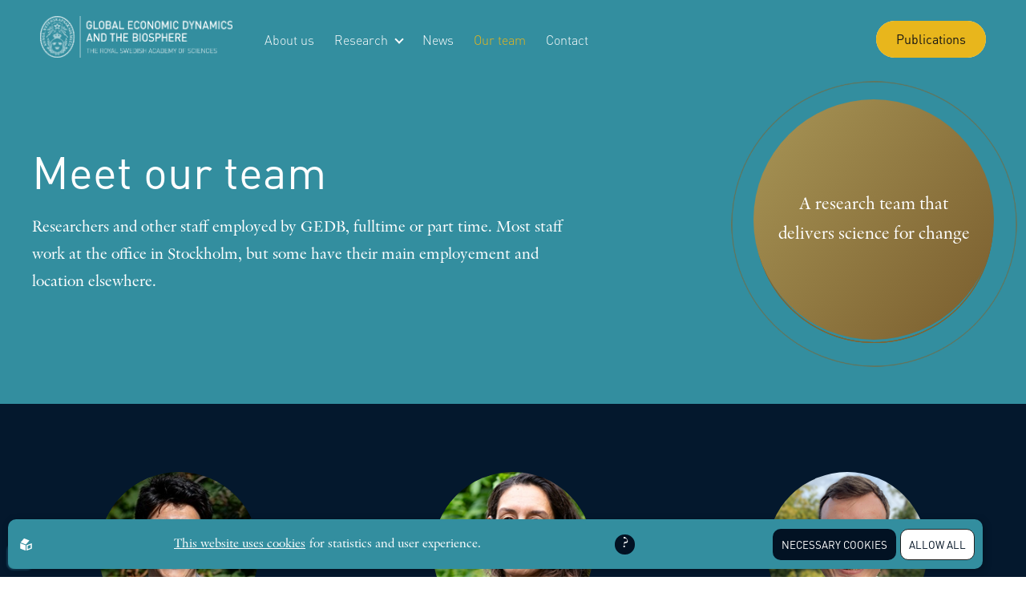

--- FILE ---
content_type: text/html; charset=utf-8
request_url: https://www.gedb.se/team
body_size: 5514
content:
<!DOCTYPE html>
<html lang="sv">
<head>
    <meta charset="utf-8" />
    <meta name="viewport" content="width=device-width, initial-scale=1.0" />
    <meta http-equiv="X-UA-Compatible" content="IE=edge,chrome=1" />
    <link rel="stylesheet" href="/css/css.min.css?v=YM4RYztCmP22ds4Z2lYgtZrf9ecTybrJV2DCBqy14Ho" />
    <link rel="shortcut icon" type="image/png" href="https://www.gedb.se/upl/images/934606/gedb-favicon.webp?t=756223080" />
    <link rel="apple-touch-icon" type="image/png" href="https://www.gedb.se/upl/images/934606/gedb-favicon.webp?t=756223080" />
    <link rel="icon" type="image/x-icon" href="https://www.gedb.se/upl/images/934606/gedb-favicon.webp?t=756223080">
<title>Meet our team - Global Economic Dynamics and the Biosphere</title><script id="ew-cookiebar-manage-script" src="https://app.easyweb.se/js/client/cookiebar.full.management.js"></script><meta name="robots" content="max-image-preview:large" /><meta property="og:title" content="Meet our team - Global Economic Dynamics and the Biosphere" />
<meta property="og:image" content="https://www.gedb.se/upl/images/894781/usgs-jiuvoqd-zlk-unsplash_1200_630_2_thumb.jpg?t=731682420" />
</head>
<body class="type-team type-webmodulefolder view-module">
    

    <div id="wrapper" class="container">
        <header class="display-flex justify-between align-items-center position-absolute header justify-between">
    <div class="header-left display-flex align-items-center">
        <a class="header-logo" href="/">
    <img src="https://www.gedb.se/upl/images/905661/logo-white-original.webp?t=738148020" alt="logo-white-original" />
</a>
        <nav class=" nav">
    <a class="btn btn-sm btn-primary header-menu-cta" href="/publications">
        <span>Publications</span>
    </a>
    <ul class="main-menu">
            <li class="dropdown">
                
                <a class="display-flex align-items-center" href="/introduction-background">
                    About us
                </a>
                
            </li>
            <li class="dropdown">
                <a class="display-flex align-items-center justify-tablet-between" href="/research">
                    Research
                    <i class="arrow down m-l-2"></i>
                    <svg data-submenu width="22" height="23" viewBox="0 0 22 23" fill="none" xmlns="http://www.w3.org/2000/svg"> <g opacity="0.35"> <path d="M1 11.5H21" stroke="#A18D50" stroke-width="1.5" stroke-linecap="round" stroke-linejoin="round" /> <path d="M11 1.5L21 11.5L11 21.5" stroke="#A18D50" stroke-width="1.5" stroke-linecap="round" stroke-linejoin="round" /> </g> </svg>

                </a>
                
                <ul class="submenu dropdown">
                    <li class="back-to-menu-btn" data-back-btn>
                        <svg width="14" height="11" viewBox="0 0 14 11" fill="none" xmlns="http://www.w3.org/2000/svg">
                            <path d="M12.955 5.53499L1.05496 5.50009" stroke="white" stroke-linecap="round" stroke-linejoin="round" />
                            <path d="M6.05298 0.501999L1.05498 5.5L6.05298 10.498" stroke="white" stroke-linecap="round" stroke-linejoin="round" />
                        </svg> 
                        Go back
                    </li>
                        <li>
                            <a href="/research/biosphere-finance">Biosphere Finance</a>
                        </li>
                        <li>
                            <a href="/research/global-health-and-biosphere-stewardship">Global Health and Biosphere Stewardship</a>
                        </li>
                        <li>
                            <a href="/publications">Publications database</a>
                        </li>
                </ul>
            </li>
            <li class="dropdown">
                
                <a class="display-flex align-items-center" href="/news">
                    News
                </a>
                
            </li>
            <li class="dropdown active">
                
                <a class="display-flex align-items-center" href="/team">
                    Our team
                </a>
                
            </li>
            <li class="dropdown">
                
                <a class="display-flex align-items-center" href="/contact">
                    Contact
                </a>
                
            </li>
    </ul>
</nav>


    </div>
    <div class="header-right">
        <a class="btn btn-sm btn-primary header-cta" href="/publications">
            <span>Publications</span>
        </a>
        <div class="hamburger js-hamburger">
            <span></span>
            <span></span>
            <span></span>
        </div>
    </div>
</header>

        <section id="page">
            <section class="hero-page overflow-hidden position-relative display-flex align-items-end color-white p-v-6" data-target-area-sm>
        
    




    <div class="content-standard position-relative display-flex justify-between align-items-center direction-tablet-column">
        <div class="text-block-xl">
            <h1 class="size-xl m-b-3" data-inviewanimation data-title-animation>Meet our team</h1>
            <p class="p-r-7 p-tablet-r-z slide-from-bottom hero-page-desc" data-inviewanimation>Researchers and other staff employed by GEDB, fulltime or part time. Most staff work at the office in Stockholm, but some have their main employement and location elsewhere.</p>

            
        </div>
        <div class="pulse-effect parallaxit m-tablet-t-6">
            <div class="circles circles-gold circles-bg-orange circles-sm">
                <div class="circle-content">
                    <p>A research team that delivers science for change</p>
                </div>
                <span class="circle"></span>
                <span class="circle"></span>
                <span class="circle"></span>
                <span class="circle"></span>
            </div>
        </div>
    </div>
</section>




<section class="p-standard bg-color-darkblue position-relative" style="overflow:hidden;isolation:isolate;">
    <div class="content-standard slide-from-bottom" data-inviewanimation>
        <div class="display-grid load-container grid-col-4 grid-col-sm-3 grid-col-mdtablet-2 grid-col-xlphone-1 gap-lg">
            
    <div class="team-card">
        <a class="team-card-image" href="/team/daniel-avila-ortega">
            <div class="aspect" style="--aspect-ratio: 1/1">
                <img src="https://www.gedb.se/upl/images/893137/daniel-avila-ortega.webp?t=730822200" alt="daniel-avila-ortega" />
            </div>
        </a>

        <div class="team-card-content align-center">
            <p class="name size-xl">Daniel Avila Ortega</p>
            <p class="title text-italic m-z">PhD Candidate</p>
            
            <a class="email m-z" href="mailto:daniel.avila@su.se">daniel.avila@su.se</a>
        </div>
    </div>

    <div class="team-card">
        <a class="team-card-image" href="/team/beatrice-crona">
            <div class="aspect" style="--aspect-ratio: 1/1">
                <img src="https://www.gedb.se/upl/images/893454/beatrice-crona.webp?t=730822200" alt="beatrice-crona" />
            </div>
        </a>

        <div class="team-card-content align-center">
            <p class="name size-xl">Beatrice Crona</p>
            <p class="title text-italic m-z">Professor, Executive Director</p>
            
            <a class="email m-z" href="mailto:beatrice.crona@kva.se">beatrice.crona@kva.se</a>
        </div>
    </div>

    <div class="team-card">
        <a class="team-card-image" href="/team/louis-delannoy">
            <div class="aspect" style="--aspect-ratio: 1/1">
                <img src="https://www.gedb.se/upl/images/1027447/staff-dellanoy-web-2023-ny.webp?t=783621240" alt="staff_Dellanoy_web_2023_ny" />
            </div>
        </a>

        <div class="team-card-content align-center">
            <p class="name size-xl">Louis Delannoy</p>
            <p class="title text-italic m-z">PhD, Postdoctoral researcher</p>
            
            <a class="email m-z" href="mailto:louis.delannoy@kva.se">louis.delannoy@kva.se</a>
        </div>
    </div>

    <div class="team-card">
        <a class="team-card-image" href="/team/carl-folke">
            <div class="aspect" style="--aspect-ratio: 1/1">
                <img src="https://www.gedb.se/upl/images/893451/carl-folke.webp?t=730822200" alt="carl-folke" />
            </div>
        </a>

        <div class="team-card-content align-center">
            <p class="name size-xl">Carl Folke</p>
            <p class="title text-italic m-z">Professor, Director</p>
            
            <a class="email m-z" href="mailto:carl.folke@beijer.kva.se">carl.folke@beijer.kva.se</a>
        </div>
    </div>

    <div class="team-card">
        <a class="team-card-image" href="/team/hjalmar-funke">
            <div class="aspect" style="--aspect-ratio: 1/1">
                <img src="https://www.gedb.se/upl/images/1021375/staff-funke-webb-2024.webp?t=780675480" alt="staff_Funke_webb_2024" />
            </div>
        </a>

        <div class="team-card-content align-center">
            <p class="name size-xl">Hjalmar Funke</p>
            <p class="title text-italic m-z">MSc, Research assistant</p>
            
            <a class="email m-z" href="mailto:hjalmar.funke@kva.se">hjalmar.funke@kva.se</a>
        </div>
    </div>

    <div class="team-card">
        <a class="team-card-image" href="/team/leah-hupp">
            <div class="aspect" style="--aspect-ratio: 1/1">
                <img src="https://www.gedb.se/upl/images/1062674/leah-hupp-2025.webp?t=793798260" alt="Leah Hupp_2025" />
            </div>
        </a>

        <div class="team-card-content align-center">
            <p class="name size-xl">Leah Hupp</p>
            <p class="title text-italic m-z">M.A. Research assistant</p>
            
            <a class="email m-z" href="http://leah.hupp@kva.se">leah.hupp@kva.se</a>
        </div>
    </div>

    <div class="team-card">
        <a class="team-card-image" href="/team/malin-jonell">
            <div class="aspect" style="--aspect-ratio: 1/1">
                <img src="https://www.gedb.se/upl/images/893447/malin-jonell.webp?t=730822200" alt="malin-jonell" />
            </div>
        </a>

        <div class="team-card-content align-center">
            <p class="name size-xl">Malin Jonell</p>
            <p class="title text-italic m-z">PhD, Research Fellow</p>
            
            <a class="email m-z" href="mailto:malin.jonell@su.se">malin.jonell@su.se</a>
        </div>
    </div>

    <div class="team-card">
        <a class="team-card-image" href="/team/shruti-kashyap">
            <div class="aspect" style="--aspect-ratio: 1/1">
                <img src="https://www.gedb.se/upl/images/893458/shruti-kashyap.webp?t=730822200" alt="shruti-kashyap" />
            </div>
        </a>

        <div class="team-card-content align-center">
            <p class="name size-xl">Shruti Kashyap</p>
            <p class="title text-italic m-z">JD, PhD, Postdoctoral researcher</p>
            
            <a class="email m-z" href="mailto:shruti.kashyap@su.se">shruti.kashyap@su.se</a>
        </div>
    </div>

    <div class="team-card">
        <a class="team-card-image" href="/team/sofia-kristin-kokinelis">
            <div class="aspect" style="--aspect-ratio: 1/1">
                <img src="https://www.gedb.se/upl/images/893456/sofia-kristin-kokinelis.webp?t=730822200" alt="sofia-kristin-kokinelis" />
            </div>
        </a>

        <div class="team-card-content align-center">
            <p class="name size-xl">Sofia-Kristin Kokinelis</p>
            <p class="title text-italic m-z">MSc, Finance & HR Administration</p>
            
            <a class="email m-z" href="mailto:sofia.kokinelis@beijer.kva.se">sofia.kokinelis@beijer.kva.se</a>
        </div>
    </div>

    <div class="team-card">
        <a class="team-card-image" href="/team/honghong-li">
            <div class="aspect" style="--aspect-ratio: 1/1">
                <img src="https://www.gedb.se/upl/images/930418/staff-honghong-li-web-2023.webp?t=752688840" alt="staff_Honghong-Li_web_2023" />
            </div>
        </a>

        <div class="team-card-content align-center">
            <p class="name size-xl">Honghong Li</p>
            <p class="title text-italic m-z">PhD, Postdoctoral researcher</p>
            
            <a class="email m-z" href="mailto:honghong.li@kva.se">honghong.li@kva.se</a>
        </div>
    </div>

    <div class="team-card">
        <a class="team-card-image" href="/team/noah-linder">
            <div class="aspect" style="--aspect-ratio: 1/1">
                <img src="https://www.gedb.se/upl/images/930480/staff-linder-webb-nov-2023.webp?t=752759280" alt="staff_Linder_webb_nov_2023" />
            </div>
        </a>

        <div class="team-card-content align-center">
            <p class="name size-xl">Noah Linder</p>
            <p class="title text-italic m-z">PhD, Postdoctoral researcher</p>
            
            <a class="email m-z" href="mailto:noah.linder@kva.se">noah.linder@kva.se</a>
        </div>
    </div>

    <div class="team-card">
        <a class="team-card-image" href="/team/dario-marone">
            <div class="aspect" style="--aspect-ratio: 1/1">
                <img src="https://www.gedb.se/upl/images/1028253/staff-marone-webb-2024-ny.webp?t=784293300" alt="staff_Marone_webb_2024_ny" />
            </div>
        </a>

        <div class="team-card-content align-center">
            <p class="name size-xl">Dario Marone</p>
            <p class="title text-italic m-z">MSc, Research Assistant</p>
            
            <a class="email m-z" href="mailto:dario.marone@kva.se">dario.marone@kva.se</a>
        </div>
    </div>

    <div class="team-card">
        <a class="team-card-image" href="/team/luong-nguyen-thanh">
            <div class="aspect" style="--aspect-ratio: 1/1">
                <img src="https://www.gedb.se/upl/images/893448/luong-nguyen-thanh.webp?t=730822200" alt="luong-nguyen-thanh" />
            </div>
        </a>

        <div class="team-card-content align-center">
            <p class="name size-xl">Luong Nguyen Thanh</p>
            <p class="title text-italic m-z">PhD Candidate</p>
            
            <a class="email m-z" href="mailto:nguyen.luong@kbh.uu.se">nguyen.luong@kbh.uu.se</a>
        </div>
    </div>

    <div class="team-card">
        <a class="team-card-image" href="/team/ege-pehlivanoglu">
            <div class="aspect" style="--aspect-ratio: 1/1">
                <img src="https://www.gedb.se/upl/images/928764/staff-pehlivanoglu-2023.webp?t=751571040" alt="staff_Pehlivanoglu_2023" />
            </div>
        </a>

        <div class="team-card-content align-center">
            <p class="name size-xl">Ege Pehlivanoglu</p>
            <p class="title text-italic m-z">MSc, Research assistant</p>
            
            <a class="email m-z" href="mailto:ege.pehlivanoglu@kva.se">ege.pehlivanoglu@kva.se</a>
        </div>
    </div>

    <div class="team-card">
        <a class="team-card-image" href="/team/namnlos">
            <div class="aspect" style="--aspect-ratio: 1/1">
                <img src="https://www.gedb.se/upl/images/1021374/staff-rubin-webb-2024.webp?t=780674400" alt="staff_Rubin_webb_2024" />
            </div>
        </a>

        <div class="team-card-content align-center">
            <p class="name size-xl">Giulia Rubin</p>
            <p class="title text-italic m-z">MSc, Research assistant</p>
            
            <a class="email m-z" href="mailto:giulia.rubin@kva.se">giulia.rubin@kva.se</a>
        </div>
    </div>

    <div class="team-card">
        <a class="team-card-image" href="/team/agneta-sundin">
            <div class="aspect" style="--aspect-ratio: 1/1">
                <img src="https://www.gedb.se/upl/images/893453/agneta-sundin.webp?t=730822200" alt="agneta-sundin" />
            </div>
        </a>

        <div class="team-card-content align-center">
            <p class="name size-xl">Agneta Sundin</p>
            <p class="title text-italic m-z">Communications Officer</p>
            
            <a class="email m-z" href="mailto:agneta.sundin@beijer.kva.se">agneta.sundin@beijer.kva.se</a>
        </div>
    </div>

    <div class="team-card">
        <a class="team-card-image" href="/team/peter-sgaard-jrgensen">
            <div class="aspect" style="--aspect-ratio: 1/1">
                <img src="https://www.gedb.se/upl/images/893461/peter-sogaard-jorgensen.webp?t=730822200" alt="peter-sogaard-jorgensen" />
            </div>
        </a>

        <div class="team-card-content align-center">
            <p class="name size-xl">Peter S&#xF8;gaard J&#xF8;rgensen</p>
            <p class="title text-italic m-z">Deputy Executive Director, PhD</p>
            
            <a class="email m-z" href="mailto:psjorgensen@kva.se">psjorgensen@kva.se</a>
        </div>
    </div>

    <div class="team-card">
        <a class="team-card-image" href="/team/max-troell">
            <div class="aspect" style="--aspect-ratio: 1/1">
                <img src="https://www.gedb.se/upl/images/893462/max-troell.webp?t=730822200" alt="max-troell" />
            </div>
        </a>

        <div class="team-card-content align-center">
            <p class="name size-xl">Max Troell</p>
            <p class="title text-italic m-z">Associate Professor, Senior Academy Researcher</p>
            
            <a class="email m-z" href="mailto:max.troell@beijer.kva.se">max.troell@beijer.kva.se</a>
        </div>
    </div>


        </div>
    </div>
    <div class="pulse-effect pulse-effect-bottom-right m-tablet-t-6" style="z-index:-1;">
        <div class="circles circles-orange circles-lg">
            <span class="circle"></span>
            <span class="circle"></span>
            <span class="circle"></span>
            <span class="circle"></span>
        </div>
    </div>
</section>

        </section>
        <footer class="display-flex direction-column p-standard">
    <div class="content-full display-flex">
        <div class="footer-logo-container">
            <a href="/">
                <img src="https://www.gedb.se/upl/images/905661/logo-white-original.webp?t=738148020" alt="logo-white-original" />
            </a>
        </div>
        
    </div>
    <div class="footer-main content-wide display-flex wrap m-t-5">
        <div class="footer-contact display-flex">
            
                <div class="footer-contact-card">
                    <p class="text-italic">Postal adress:</p>
                    
                        <p>Global Economic Dynamics and the Biosphere</p>
                    
                        <p>Royal Swedish Academy of Sciences,</p>
                    
                        <p>Box 50005, SE-104 05, Stockholm Sweden</p>
                    
                </div>
            
                <div class="footer-contact-card">
                    <p class="text-italic">Visiting address:</p>
                    
                        <p>Lilla Frescativägen 4A</p>
                    
                        <p>SE-114 18 Stockholm Sweden</p>
                    
                </div>
            
            
        </div>
        <div class="footer-links">
            
                <a class="footer-links-item" href="/research">
                    <span class="footer-links-item-text size-sm">Research themes</span>
                    <svg data-submenu width="22" height="23" viewBox="0 0 22 23" fill="none" xmlns="http://www.w3.org/2000/svg"> <g opacity="0.35"> <path d="M1 11.5H21" stroke="#A18D50" stroke-width="1.5" stroke-linecap="round" stroke-linejoin="round" /> <path d="M11 1.5L21 11.5L11 21.5" stroke="#A18D50" stroke-width="1.5" stroke-linecap="round" stroke-linejoin="round" /> </g> </svg>
                </a>
            
                <a class="footer-links-item" href="/publications">
                    <span class="footer-links-item-text size-sm">Publications</span>
                    <svg data-submenu width="22" height="23" viewBox="0 0 22 23" fill="none" xmlns="http://www.w3.org/2000/svg"> <g opacity="0.35"> <path d="M1 11.5H21" stroke="#A18D50" stroke-width="1.5" stroke-linecap="round" stroke-linejoin="round" /> <path d="M11 1.5L21 11.5L11 21.5" stroke="#A18D50" stroke-width="1.5" stroke-linecap="round" stroke-linejoin="round" /> </g> </svg>
                </a>
            
                <a class="footer-links-item" href="/news">
                    <span class="footer-links-item-text size-sm">News</span>
                    <svg data-submenu width="22" height="23" viewBox="0 0 22 23" fill="none" xmlns="http://www.w3.org/2000/svg"> <g opacity="0.35"> <path d="M1 11.5H21" stroke="#A18D50" stroke-width="1.5" stroke-linecap="round" stroke-linejoin="round" /> <path d="M11 1.5L21 11.5L11 21.5" stroke="#A18D50" stroke-width="1.5" stroke-linecap="round" stroke-linejoin="round" /> </g> </svg>
                </a>
            
                <a class="footer-links-item" href="/introduction-background">
                    <span class="footer-links-item-text size-sm">About</span>
                    <svg data-submenu width="22" height="23" viewBox="0 0 22 23" fill="none" xmlns="http://www.w3.org/2000/svg"> <g opacity="0.35"> <path d="M1 11.5H21" stroke="#A18D50" stroke-width="1.5" stroke-linecap="round" stroke-linejoin="round" /> <path d="M11 1.5L21 11.5L11 21.5" stroke="#A18D50" stroke-width="1.5" stroke-linecap="round" stroke-linejoin="round" /> </g> </svg>
                </a>
            
        </div>
        <div class="footer-copy">
            <p class="footer-copy-gedb size-xs">Global Economic Dynamics and the Biosphere &copy; 2026. All rights reserved | <a href="/global/policy">Integritetspolicy</a></p>
            <p class="footer-copy-sphinxly m-z size-xs">Design by <a href="https://sphinxly.se" rel="noopener" target="_blank">Sphinxly</a> | <a href="https://easyweb.site" rel="noopener" target="_blank">Easyweb CMS</a></p>
        </div>
    </div>
</footer>

    </div>
    <div class="bubble"></div>
    <script src="/js/external.min.js?v=de1Ga8Rk3Q1zpU9cDG5XKHg_DYOrTSTWcCQXBMXpNqo"></script>
    <script src="/js/final.min.js?v=wd5k2sX6csg60QPbSsbgrXUofkMTIw885KudtmnnWxQ"></script>

    
    
<div id="ew-cookiebar-full"><div class="content-full display-flex justify-between align-items-center direction-tablet-column align-tablet-items-start"><span class="powered-by"><svg xmlns="http://www.w3.org/2000/svg" class="ew-logo" id="a5f436b5-6db3-4e78-89b4-7388d0771f61" data-name="Lager 1" viewBox="0 0 81.1 84.42"><g id="b2215bdf-d691-42ce-8589-6602553924dd" data-name="Lager 2"><g id="f0bbed6e-8e16-4d19-84e3-d7a107a09538" data-name="Layer 1"><path class="path" d="M37.7,82.82a1.54,1.54,0,0,1-1.45,1.61,1.58,1.58,0,0,1-.85-.21L2.3,72.12A3.54,3.54,0,0,1,0,69V35.92c0-1.3,1-1.9,2.3-1.4l33.1,12a3.55,3.55,0,0,1,2.3,3.1Z" transform="translate(0 -0.01)"/><path class="path" d="M3.6,26.22a1.57,1.57,0,0,0,0,2.21,1.64,1.64,0,0,0,.75.39l33,12.5a3.42,3.42,0,0,0,3.7-.9l21.6-25.1a1.57,1.57,0,0,0-.05-2.21,1.64,1.64,0,0,0-.75-.39L28.9.22a3.42,3.42,0,0,0-3.7.9Z" transform="translate(0 -0.01)"/><path class="path" d="M78.8,34.42,45.6,46.52a3.55,3.55,0,0,0-2.3,3.1v33.2a1.54,1.54,0,0,0,1.45,1.61,1.58,1.58,0,0,0,.85-.21l33.2-12.1A3.54,3.54,0,0,0,81.1,69V35.92a1.63,1.63,0,0,0-1.59-1.65A1.74,1.74,0,0,0,78.8,34.42Zm-5.3,29a4.61,4.61,0,0,1-3,4l-16.2,5.9c-1.6.6-3-.2-3-1.9V55.22a4.61,4.61,0,0,1,3-4l16.3-5.9c1.6-.6,3,.2,3,1.9v16.2Z" transform="translate(0 -0.01)"/></g></g></svg></span><div class="text-block"><div class="ew"><p><a class="m-r-1 text-underline" href="/global/policy">This website uses cookies</a><span>for statistics and user experience.</span></p></div></div><div class="tooltip"><div class="tooltip-button"></div><div class="tooltip-content"><div class="ew"><p>This website uses cookies to improve your user experience, to provide a basis for improvement and further development of the website and to be able to direct more relevant offers to you.</p><p>Feel free to read ours <a href=/global/policy>privacy policy</a>. If you agree to our use, choose <b>Accept all</b>. If you want to change your choice afterwards, you will find that option at the bottom of the page.</p></div></div></div><div class="choice-container display-flex justify-center align-items-center direction-column position-relative m-tablet-auto m-tablet-v-3 col-tablet-24"><div class="row justify-end col-24 justify-tablet-center direction-tablet-column"><div class="m-l-1 cookie-option"><button data-opt-key="none">Necessary Cookies</button></div><div class="m-l-1 cookie-option"><button data-opt-key="all">Allow all</button></div></div><div class="hidden row justify-end col-24 justify-tablet-center" id="current-choice-container"><small>Current choice:<strong id="current-choice"></strong></small></div></div></div></div><div id="ew-cookiebar-manage"><button aria-label="Cookies" type="button"><svg width="96.433mm" height="108.2mm" version="1.1" viewBox="0 0 96.433 108.2" xmlns="http://www.w3.org/2000/svg" xmlns:cc="http://creativecommons.org/ns#" xmlns:dc="http://purl.org/dc/elements/1.1/" xmlns:rdf="http://www.w3.org/1999/02/22-rdf-syntax-ns#"><defs><clipPath id="clipPath1285"><path d="m109.96 127.26a4.2048 4.2048 0 0 0-4.163 4.2044 4.2048 4.2048 0 0 0 2.1937 3.6928l6e-3 8.1695c2.7e-4 0.48227 0.50572 0.8816 1.1307 0.8816h1.8485c0.62495 0 1.1261-0.38848 1.1281-0.87075l0.0341-8.2517a4.2048 4.2048 0 0 0 2.0681-3.6215 4.2048 4.2048 0 0 0-4.2049-4.2044 4.2048 4.2048 0 0 0-0.0413 0z" display="none" fill="#f00" style="paint-order: stroke; stroke-dasharray: 44, 46; stroke-dashoffset: 0;"></path><path class="powerclip" d="m84.636 115.57h50.716v40.306h-50.716zm25.326 11.695a4.2048 4.2048 0 0 0-4.163 4.2044 4.2048 4.2048 0 0 0 2.1937 3.6928l6e-3 8.1695c2.7e-4 0.48227 0.50572 0.8816 1.1307 0.8816h1.8485c0.62495 0 1.1261-0.38848 1.1281-0.87075l0.0341-8.2517a4.2048 4.2048 0 0 0 2.0681-3.6215 4.2048 4.2048 0 0 0-4.2049-4.2044 4.2048 4.2048 0 0 0-0.0413 0z" fill="#f00" style="paint-order: stroke; stroke-dasharray: 226, 228; stroke-dashoffset: 0;"></path></clipPath></defs><metadata><rdf:rdf><cc:work rdf:about=""><dc:format>image/svg+xml</dc:format><dc:type rdf:resource="http://purl.org/dc/dcmitype/StillImage"></dc:type><dc:title></dc:title></cc:work></rdf:rdf></metadata><g transform = "translate(-61.782 -74.858)" stroke="#fff" stroke-linejoin="round"><path d="m110.07 77.958-43.754 16.02c-2.26 8.5534-8.1906 77.515 43.408 85.977 25.826-3.4018 51.022-28.442 44.288-86.134z" fill="none" stroke-miterlimit="5" stroke-width="6.2" style="stroke-dasharray: 309, 311; stroke-dashoffset: 0;"></path></g></svg></button><span>Cookies</span></div><script data-allow-all="Allow all" data-filters="^_f|^_g|^unique$" data-only-mandatory="Necessary Cookies" id="ew-cookiebar-script" src="https://app.easyweb.se/js/client/cookiebar.full.js"></script><script defer async src="https://login.easyweb.se/stats/ewstats.js" type="text/javascript" id="ewstatsscript" data-ews-id="4445" data-ews-title="Meet our team" data-ews-nostyle data-ews-nocookie></script></body>
</html>

--- FILE ---
content_type: text/javascript
request_url: https://www.gedb.se/js/external.min.js?v=de1Ga8Rk3Q1zpU9cDG5XKHg_DYOrTSTWcCQXBMXpNqo
body_size: 80110
content:
/*!
 * @author Sphinxly
 * @url https://www.sphinxly.se
 * Copyright 2024 Sphinxly
 */
!function(e,t){"use strict";"object"==typeof module&&"object"==typeof module.exports?module.exports=e.document?t(e,!0):function(e){if(e.document)return t(e);throw new Error("jQuery requires a window with a document")}:t(e)}("undefined"!=typeof window?window:this,function(C,I){"use strict";function y(e){return"function"==typeof e&&"number"!=typeof e.nodeType&&"function"!=typeof e.item}function m(e){return null!=e&&e===e.window}var t=[],j=Object.getPrototypeOf,o=t.slice,q=t.flat?function(e){return t.flat.call(e)}:function(e){return t.concat.apply([],e)},H=t.push,R=t.indexOf,B={},F=B.toString,W=B.hasOwnProperty,_=W.toString,G=_.call(Object),g={},T=C.document,X={type:!0,src:!0,nonce:!0,noModule:!0};function V(e,t,n){var a,i,r=(n=n||T).createElement("script");if(r.text=e,t)for(a in X)(i=t[a]||t.getAttribute&&t.getAttribute(a))&&r.setAttribute(a,i);n.head.appendChild(r).parentNode.removeChild(r)}function f(e){return null==e?e+"":"object"==typeof e||"function"==typeof e?B[F.call(e)]||"object":typeof e}var e="3.6.0",E=function(e,t){return new E.fn.init(e,t)};function Y(e){var t=!!e&&"length"in e&&e.length,n=f(e);return!y(e)&&!m(e)&&("array"===n||0===t||"number"==typeof t&&0<t&&t-1 in e)}E.fn=E.prototype={jquery:e,constructor:E,length:0,toArray:function(){return o.call(this)},get:function(e){return null==e?o.call(this):e<0?this[e+this.length]:this[e]},pushStack:function(e){e=E.merge(this.constructor(),e);return e.prevObject=this,e},each:function(e){return E.each(this,e)},map:function(n){return this.pushStack(E.map(this,function(e,t){return n.call(e,t,e)}))},slice:function(){return this.pushStack(o.apply(this,arguments))},first:function(){return this.eq(0)},last:function(){return this.eq(-1)},even:function(){return this.pushStack(E.grep(this,function(e,t){return(t+1)%2}))},odd:function(){return this.pushStack(E.grep(this,function(e,t){return t%2}))},eq:function(e){var t=this.length,e=+e+(e<0?t:0);return this.pushStack(0<=e&&e<t?[this[e]]:[])},end:function(){return this.prevObject||this.constructor()},push:H,sort:t.sort,splice:t.splice},E.extend=E.fn.extend=function(){var e,t,n,a,i,r=arguments[0]||{},s=1,o=arguments.length,l=!1;for("boolean"==typeof r&&(l=r,r=arguments[s]||{},s++),"object"==typeof r||y(r)||(r={}),s===o&&(r=this,s--);s<o;s++)if(null!=(e=arguments[s]))for(t in e)n=e[t],"__proto__"!==t&&r!==n&&(l&&n&&(E.isPlainObject(n)||(a=Array.isArray(n)))?(i=r[t],i=a&&!Array.isArray(i)?[]:a||E.isPlainObject(i)?i:{},a=!1,r[t]=E.extend(l,i,n)):void 0!==n&&(r[t]=n));return r},E.extend({expando:"jQuery"+(e+Math.random()).replace(/\D/g,""),isReady:!0,error:function(e){throw new Error(e)},noop:function(){},isPlainObject:function(e){return!(!e||"[object Object]"!==F.call(e)||(e=j(e))&&("function"!=typeof(e=W.call(e,"constructor")&&e.constructor)||_.call(e)!==G))},isEmptyObject:function(e){for(var t in e)return!1;return!0},globalEval:function(e,t,n){V(e,{nonce:t&&t.nonce},n)},each:function(e,t){var n,a=0;if(Y(e))for(n=e.length;a<n&&!1!==t.call(e[a],a,e[a]);a++);else for(a in e)if(!1===t.call(e[a],a,e[a]))break;return e},makeArray:function(e,t){t=t||[];return null!=e&&(Y(Object(e))?E.merge(t,"string"==typeof e?[e]:e):H.call(t,e)),t},inArray:function(e,t,n){return null==t?-1:R.call(t,e,n)},merge:function(e,t){for(var n=+t.length,a=0,i=e.length;a<n;a++)e[i++]=t[a];return e.length=i,e},grep:function(e,t,n){for(var a=[],i=0,r=e.length,s=!n;i<r;i++)!t(e[i],i)!=s&&a.push(e[i]);return a},map:function(e,t,n){var a,i,r=0,s=[];if(Y(e))for(a=e.length;r<a;r++)null!=(i=t(e[r],r,n))&&s.push(i);else for(r in e)null!=(i=t(e[r],r,n))&&s.push(i);return q(s)},guid:1,support:g}),"function"==typeof Symbol&&(E.fn[Symbol.iterator]=t[Symbol.iterator]),E.each("Boolean Number String Function Array Date RegExp Object Error Symbol".split(" "),function(e,t){B["[object "+t+"]"]=t.toLowerCase()});function a(e,t,n){for(var a=[],i=void 0!==n;(e=e[t])&&9!==e.nodeType;)if(1===e.nodeType){if(i&&E(e).is(n))break;a.push(e)}return a}function U(e,t){for(var n=[];e;e=e.nextSibling)1===e.nodeType&&e!==t&&n.push(e);return n}var e=function(I){function u(e,t){return e="0x"+e.slice(1)-65536,t||(e<0?String.fromCharCode(65536+e):String.fromCharCode(e>>10|55296,1023&e|56320))}function j(e,t){return t?"\0"===e?"�":e.slice(0,-1)+"\\"+e.charCodeAt(e.length-1).toString(16)+" ":"\\"+e}function q(){C()}var e,p,w,r,H,h,R,B,x,l,d,C,T,n,E,f,a,i,m,S="sizzle"+ +new Date,c=I.document,M=0,F=0,W=A(),_=A(),G=A(),g=A(),X=function(e,t){return e===t&&(d=!0),0},V={}.hasOwnProperty,t=[],Y=t.pop,U=t.push,$=t.push,K=t.slice,y=function(e,t){for(var n=0,a=e.length;n<a;n++)if(e[n]===t)return n;return-1},Q="checked|selected|async|autofocus|autoplay|controls|defer|disabled|hidden|ismap|loop|multiple|open|readonly|required|scoped",s="[\\x20\\t\\r\\n\\f]",o="(?:\\\\[\\da-fA-F]{1,6}"+s+"?|\\\\[^\\r\\n\\f]|[\\w-]|[^\0-\\x7f])+",Z="\\["+s+"*("+o+")(?:"+s+"*([*^$|!~]?=)"+s+"*(?:'((?:\\\\.|[^\\\\'])*)'|\"((?:\\\\.|[^\\\\\"])*)\"|("+o+"))|)"+s+"*\\]",J=":("+o+")(?:\\((('((?:\\\\.|[^\\\\'])*)'|\"((?:\\\\.|[^\\\\\"])*)\")|((?:\\\\.|[^\\\\()[\\]]|"+Z+")*)|.*)\\)|)",ee=new RegExp(s+"+","g"),v=new RegExp("^"+s+"+|((?:^|[^\\\\])(?:\\\\.)*)"+s+"+$","g"),te=new RegExp("^"+s+"*,"+s+"*"),ne=new RegExp("^"+s+"*([>+~]|"+s+")"+s+"*"),ae=new RegExp(s+"|>"),ie=new RegExp(J),re=new RegExp("^"+o+"$"),b={ID:new RegExp("^#("+o+")"),CLASS:new RegExp("^\\.("+o+")"),TAG:new RegExp("^("+o+"|[*])"),ATTR:new RegExp("^"+Z),PSEUDO:new RegExp("^"+J),CHILD:new RegExp("^:(only|first|last|nth|nth-last)-(child|of-type)(?:\\("+s+"*(even|odd|(([+-]|)(\\d*)n|)"+s+"*(?:([+-]|)"+s+"*(\\d+)|))"+s+"*\\)|)","i"),bool:new RegExp("^(?:"+Q+")$","i"),needsContext:new RegExp("^"+s+"*[>+~]|:(even|odd|eq|gt|lt|nth|first|last)(?:\\("+s+"*((?:-\\d)?\\d*)"+s+"*\\)|)(?=[^-]|$)","i")},se=/HTML$/i,oe=/^(?:input|select|textarea|button)$/i,le=/^h\d$/i,k=/^[^{]+\{\s*\[native \w/,de=/^(?:#([\w-]+)|(\w+)|\.([\w-]+))$/,ce=/[+~]/,P=new RegExp("\\\\[\\da-fA-F]{1,6}"+s+"?|\\\\([^\\r\\n\\f])","g"),ue=/([\0-\x1f\x7f]|^-?\d)|^-$|[^\0-\x1f\x7f-\uFFFF\w-]/g,pe=ye(function(e){return!0===e.disabled&&"fieldset"===e.nodeName.toLowerCase()},{dir:"parentNode",next:"legend"});try{$.apply(t=K.call(c.childNodes),c.childNodes),t[c.childNodes.length].nodeType}catch(e){$={apply:t.length?function(e,t){U.apply(e,K.call(t))}:function(e,t){for(var n=e.length,a=0;e[n++]=t[a++];);e.length=n-1}}}function L(e,t,n,a){var i,r,s,o,l,d,c=t&&t.ownerDocument,u=t?t.nodeType:9;if(n=n||[],"string"!=typeof e||!e||1!==u&&9!==u&&11!==u)return n;if(!a&&(C(t),t=t||T,E)){if(11!==u&&(o=de.exec(e)))if(i=o[1]){if(9===u){if(!(d=t.getElementById(i)))return n;if(d.id===i)return n.push(d),n}else if(c&&(d=c.getElementById(i))&&m(t,d)&&d.id===i)return n.push(d),n}else{if(o[2])return $.apply(n,t.getElementsByTagName(e)),n;if((i=o[3])&&p.getElementsByClassName&&t.getElementsByClassName)return $.apply(n,t.getElementsByClassName(i)),n}if(p.qsa&&!g[e+" "]&&(!f||!f.test(e))&&(1!==u||"object"!==t.nodeName.toLowerCase())){if(d=e,c=t,1===u&&(ae.test(e)||ne.test(e))){for((c=ce.test(e)&&ge(t.parentNode)||t)===t&&p.scope||((s=t.getAttribute("id"))?s=s.replace(ue,j):t.setAttribute("id",s=S)),r=(l=h(e)).length;r--;)l[r]=(s?"#"+s:":scope")+" "+N(l[r]);d=l.join(",")}try{return $.apply(n,c.querySelectorAll(d)),n}catch(t){g(e,!0)}finally{s===S&&t.removeAttribute("id")}}}return B(e.replace(v,"$1"),t,n,a)}function A(){var a=[];return function e(t,n){return a.push(t+" ")>w.cacheLength&&delete e[a.shift()],e[t+" "]=n}}function D(e){return e[S]=!0,e}function O(e){var t=T.createElement("fieldset");try{return!!e(t)}catch(e){return!1}finally{t.parentNode&&t.parentNode.removeChild(t)}}function he(e,t){for(var n=e.split("|"),a=n.length;a--;)w.attrHandle[n[a]]=t}function fe(e,t){var n=t&&e,a=n&&1===e.nodeType&&1===t.nodeType&&e.sourceIndex-t.sourceIndex;if(a)return a;if(n)for(;n=n.nextSibling;)if(n===t)return-1;return e?1:-1}function me(t){return function(e){return"form"in e?e.parentNode&&!1===e.disabled?"label"in e?"label"in e.parentNode?e.parentNode.disabled===t:e.disabled===t:e.isDisabled===t||e.isDisabled!==!t&&pe(e)===t:e.disabled===t:"label"in e&&e.disabled===t}}function z(s){return D(function(r){return r=+r,D(function(e,t){for(var n,a=s([],e.length,r),i=a.length;i--;)e[n=a[i]]&&(e[n]=!(t[n]=e[n]))})})}function ge(e){return e&&void 0!==e.getElementsByTagName&&e}for(e in p=L.support={},H=L.isXML=function(e){var t=e&&e.namespaceURI,e=e&&(e.ownerDocument||e).documentElement;return!se.test(t||e&&e.nodeName||"HTML")},C=L.setDocument=function(e){var e=e?e.ownerDocument||e:c;return e!=T&&9===e.nodeType&&e.documentElement&&(n=(T=e).documentElement,E=!H(T),c!=T&&(e=T.defaultView)&&e.top!==e&&(e.addEventListener?e.addEventListener("unload",q,!1):e.attachEvent&&e.attachEvent("onunload",q)),p.scope=O(function(e){return n.appendChild(e).appendChild(T.createElement("div")),void 0!==e.querySelectorAll&&!e.querySelectorAll(":scope fieldset div").length}),p.attributes=O(function(e){return e.className="i",!e.getAttribute("className")}),p.getElementsByTagName=O(function(e){return e.appendChild(T.createComment("")),!e.getElementsByTagName("*").length}),p.getElementsByClassName=k.test(T.getElementsByClassName),p.getById=O(function(e){return n.appendChild(e).id=S,!T.getElementsByName||!T.getElementsByName(S).length}),p.getById?(w.filter.ID=function(e){var t=e.replace(P,u);return function(e){return e.getAttribute("id")===t}},w.find.ID=function(e,t){if(void 0!==t.getElementById&&E)return(t=t.getElementById(e))?[t]:[]}):(w.filter.ID=function(e){var t=e.replace(P,u);return function(e){e=void 0!==e.getAttributeNode&&e.getAttributeNode("id");return e&&e.value===t}},w.find.ID=function(e,t){if(void 0!==t.getElementById&&E){var n,a,i,r=t.getElementById(e);if(r){if((n=r.getAttributeNode("id"))&&n.value===e)return[r];for(i=t.getElementsByName(e),a=0;r=i[a++];)if((n=r.getAttributeNode("id"))&&n.value===e)return[r]}return[]}}),w.find.TAG=p.getElementsByTagName?function(e,t){return void 0!==t.getElementsByTagName?t.getElementsByTagName(e):p.qsa?t.querySelectorAll(e):void 0}:function(e,t){var n,a=[],i=0,r=t.getElementsByTagName(e);if("*"!==e)return r;for(;n=r[i++];)1===n.nodeType&&a.push(n);return a},w.find.CLASS=p.getElementsByClassName&&function(e,t){if(void 0!==t.getElementsByClassName&&E)return t.getElementsByClassName(e)},a=[],f=[],(p.qsa=k.test(T.querySelectorAll))&&(O(function(e){var t;n.appendChild(e).innerHTML="<a id='"+S+"'></a><select id='"+S+"-\r\\' msallowcapture=''><option selected=''></option></select>",e.querySelectorAll("[msallowcapture^='']").length&&f.push("[*^$]="+s+"*(?:''|\"\")"),e.querySelectorAll("[selected]").length||f.push("\\["+s+"*(?:value|"+Q+")"),e.querySelectorAll("[id~="+S+"-]").length||f.push("~="),(t=T.createElement("input")).setAttribute("name",""),e.appendChild(t),e.querySelectorAll("[name='']").length||f.push("\\["+s+"*name"+s+"*="+s+"*(?:''|\"\")"),e.querySelectorAll(":checked").length||f.push(":checked"),e.querySelectorAll("a#"+S+"+*").length||f.push(".#.+[+~]"),e.querySelectorAll("\\\f"),f.push("[\\r\\n\\f]")}),O(function(e){e.innerHTML="<a href='' disabled='disabled'></a><select disabled='disabled'><option/></select>";var t=T.createElement("input");t.setAttribute("type","hidden"),e.appendChild(t).setAttribute("name","D"),e.querySelectorAll("[name=d]").length&&f.push("name"+s+"*[*^$|!~]?="),2!==e.querySelectorAll(":enabled").length&&f.push(":enabled",":disabled"),n.appendChild(e).disabled=!0,2!==e.querySelectorAll(":disabled").length&&f.push(":enabled",":disabled"),e.querySelectorAll("*,:x"),f.push(",.*:")})),(p.matchesSelector=k.test(i=n.matches||n.webkitMatchesSelector||n.mozMatchesSelector||n.oMatchesSelector||n.msMatchesSelector))&&O(function(e){p.disconnectedMatch=i.call(e,"*"),i.call(e,"[s!='']:x"),a.push("!=",J)}),f=f.length&&new RegExp(f.join("|")),a=a.length&&new RegExp(a.join("|")),e=k.test(n.compareDocumentPosition),m=e||k.test(n.contains)?function(e,t){var n=9===e.nodeType?e.documentElement:e,t=t&&t.parentNode;return e===t||!(!t||1!==t.nodeType||!(n.contains?n.contains(t):e.compareDocumentPosition&&16&e.compareDocumentPosition(t)))}:function(e,t){if(t)for(;t=t.parentNode;)if(t===e)return!0;return!1},X=e?function(e,t){var n;return e===t?(d=!0,0):!e.compareDocumentPosition-!t.compareDocumentPosition||(1&(n=(e.ownerDocument||e)==(t.ownerDocument||t)?e.compareDocumentPosition(t):1)||!p.sortDetached&&t.compareDocumentPosition(e)===n?e==T||e.ownerDocument==c&&m(c,e)?-1:t==T||t.ownerDocument==c&&m(c,t)?1:l?y(l,e)-y(l,t):0:4&n?-1:1)}:function(e,t){if(e===t)return d=!0,0;var n,a=0,i=e.parentNode,r=t.parentNode,s=[e],o=[t];if(!i||!r)return e==T?-1:t==T?1:i?-1:r?1:l?y(l,e)-y(l,t):0;if(i===r)return fe(e,t);for(n=e;n=n.parentNode;)s.unshift(n);for(n=t;n=n.parentNode;)o.unshift(n);for(;s[a]===o[a];)a++;return a?fe(s[a],o[a]):s[a]==c?-1:o[a]==c?1:0}),T},L.matches=function(e,t){return L(e,null,null,t)},L.matchesSelector=function(e,t){if(C(e),p.matchesSelector&&E&&!g[t+" "]&&(!a||!a.test(t))&&(!f||!f.test(t)))try{var n=i.call(e,t);if(n||p.disconnectedMatch||e.document&&11!==e.document.nodeType)return n}catch(e){g(t,!0)}return 0<L(t,T,null,[e]).length},L.contains=function(e,t){return(e.ownerDocument||e)!=T&&C(e),m(e,t)},L.attr=function(e,t){(e.ownerDocument||e)!=T&&C(e);var n=w.attrHandle[t.toLowerCase()],n=n&&V.call(w.attrHandle,t.toLowerCase())?n(e,t,!E):void 0;return void 0!==n?n:p.attributes||!E?e.getAttribute(t):(n=e.getAttributeNode(t))&&n.specified?n.value:null},L.escape=function(e){return(e+"").replace(ue,j)},L.error=function(e){throw new Error("Syntax error, unrecognized expression: "+e)},L.uniqueSort=function(e){var t,n=[],a=0,i=0;if(d=!p.detectDuplicates,l=!p.sortStable&&e.slice(0),e.sort(X),d){for(;t=e[i++];)t===e[i]&&(a=n.push(i));for(;a--;)e.splice(n[a],1)}return l=null,e},r=L.getText=function(e){var t,n="",a=0,i=e.nodeType;if(i){if(1===i||9===i||11===i){if("string"==typeof e.textContent)return e.textContent;for(e=e.firstChild;e;e=e.nextSibling)n+=r(e)}else if(3===i||4===i)return e.nodeValue}else for(;t=e[a++];)n+=r(t);return n},(w=L.selectors={cacheLength:50,createPseudo:D,match:b,attrHandle:{},find:{},relative:{">":{dir:"parentNode",first:!0}," ":{dir:"parentNode"},"+":{dir:"previousSibling",first:!0},"~":{dir:"previousSibling"}},preFilter:{ATTR:function(e){return e[1]=e[1].replace(P,u),e[3]=(e[3]||e[4]||e[5]||"").replace(P,u),"~="===e[2]&&(e[3]=" "+e[3]+" "),e.slice(0,4)},CHILD:function(e){return e[1]=e[1].toLowerCase(),"nth"===e[1].slice(0,3)?(e[3]||L.error(e[0]),e[4]=+(e[4]?e[5]+(e[6]||1):2*("even"===e[3]||"odd"===e[3])),e[5]=+(e[7]+e[8]||"odd"===e[3])):e[3]&&L.error(e[0]),e},PSEUDO:function(e){var t,n=!e[6]&&e[2];return b.CHILD.test(e[0])?null:(e[3]?e[2]=e[4]||e[5]||"":n&&ie.test(n)&&(t=(t=h(n,!0))&&n.indexOf(")",n.length-t)-n.length)&&(e[0]=e[0].slice(0,t),e[2]=n.slice(0,t)),e.slice(0,3))}},filter:{TAG:function(e){var t=e.replace(P,u).toLowerCase();return"*"===e?function(){return!0}:function(e){return e.nodeName&&e.nodeName.toLowerCase()===t}},CLASS:function(e){var t=W[e+" "];return t||(t=new RegExp("(^|"+s+")"+e+"("+s+"|$)"))&&W(e,function(e){return t.test("string"==typeof e.className&&e.className||void 0!==e.getAttribute&&e.getAttribute("class")||"")})},ATTR:function(t,n,a){return function(e){e=L.attr(e,t);return null==e?"!="===n:!n||(e+="","="===n?e===a:"!="===n?e!==a:"^="===n?a&&0===e.indexOf(a):"*="===n?a&&-1<e.indexOf(a):"$="===n?a&&e.slice(-a.length)===a:"~="===n?-1<(" "+e.replace(ee," ")+" ").indexOf(a):"|="===n&&(e===a||e.slice(0,a.length+1)===a+"-"))}},CHILD:function(f,e,t,m,g){var v="nth"!==f.slice(0,3),y="last"!==f.slice(-4),b="of-type"===e;return 1===m&&0===g?function(e){return!!e.parentNode}:function(e,t,n){var a,i,r,s,o,l,d=v!=y?"nextSibling":"previousSibling",c=e.parentNode,u=b&&e.nodeName.toLowerCase(),p=!n&&!b,h=!1;if(c){if(v){for(;d;){for(s=e;s=s[d];)if(b?s.nodeName.toLowerCase()===u:1===s.nodeType)return!1;l=d="only"===f&&!l&&"nextSibling"}return!0}if(l=[y?c.firstChild:c.lastChild],y&&p){for(h=(o=(a=(i=(r=(s=c)[S]||(s[S]={}))[s.uniqueID]||(r[s.uniqueID]={}))[f]||[])[0]===M&&a[1])&&a[2],s=o&&c.childNodes[o];s=++o&&s&&s[d]||(h=o=0,l.pop());)if(1===s.nodeType&&++h&&s===e){i[f]=[M,o,h];break}}else if(!1===(h=p?o=(a=(i=(r=(s=e)[S]||(s[S]={}))[s.uniqueID]||(r[s.uniqueID]={}))[f]||[])[0]===M&&a[1]:h))for(;(s=++o&&s&&s[d]||(h=o=0,l.pop()))&&((b?s.nodeName.toLowerCase()!==u:1!==s.nodeType)||!++h||(p&&((i=(r=s[S]||(s[S]={}))[s.uniqueID]||(r[s.uniqueID]={}))[f]=[M,h]),s!==e)););return(h-=g)===m||h%m==0&&0<=h/m}}},PSEUDO:function(e,r){var t,s=w.pseudos[e]||w.setFilters[e.toLowerCase()]||L.error("unsupported pseudo: "+e);return s[S]?s(r):1<s.length?(t=[e,e,"",r],w.setFilters.hasOwnProperty(e.toLowerCase())?D(function(e,t){for(var n,a=s(e,r),i=a.length;i--;)e[n=y(e,a[i])]=!(t[n]=a[i])}):function(e){return s(e,0,t)}):s}},pseudos:{not:D(function(e){var a=[],i=[],o=R(e.replace(v,"$1"));return o[S]?D(function(e,t,n,a){for(var i,r=o(e,null,a,[]),s=e.length;s--;)(i=r[s])&&(e[s]=!(t[s]=i))}):function(e,t,n){return a[0]=e,o(a,null,n,i),a[0]=null,!i.pop()}}),has:D(function(t){return function(e){return 0<L(t,e).length}}),contains:D(function(t){return t=t.replace(P,u),function(e){return-1<(e.textContent||r(e)).indexOf(t)}}),lang:D(function(n){return re.test(n||"")||L.error("unsupported lang: "+n),n=n.replace(P,u).toLowerCase(),function(e){var t;do{if(t=E?e.lang:e.getAttribute("xml:lang")||e.getAttribute("lang"))return(t=t.toLowerCase())===n||0===t.indexOf(n+"-")}while((e=e.parentNode)&&1===e.nodeType);return!1}}),target:function(e){var t=I.location&&I.location.hash;return t&&t.slice(1)===e.id},root:function(e){return e===n},focus:function(e){return e===T.activeElement&&(!T.hasFocus||T.hasFocus())&&!!(e.type||e.href||~e.tabIndex)},enabled:me(!1),disabled:me(!0),checked:function(e){var t=e.nodeName.toLowerCase();return"input"===t&&!!e.checked||"option"===t&&!!e.selected},selected:function(e){return e.parentNode&&e.parentNode.selectedIndex,!0===e.selected},empty:function(e){for(e=e.firstChild;e;e=e.nextSibling)if(e.nodeType<6)return!1;return!0},parent:function(e){return!w.pseudos.empty(e)},header:function(e){return le.test(e.nodeName)},input:function(e){return oe.test(e.nodeName)},button:function(e){var t=e.nodeName.toLowerCase();return"input"===t&&"button"===e.type||"button"===t},text:function(e){return"input"===e.nodeName.toLowerCase()&&"text"===e.type&&(null==(e=e.getAttribute("type"))||"text"===e.toLowerCase())},first:z(function(){return[0]}),last:z(function(e,t){return[t-1]}),eq:z(function(e,t,n){return[n<0?n+t:n]}),even:z(function(e,t){for(var n=0;n<t;n+=2)e.push(n);return e}),odd:z(function(e,t){for(var n=1;n<t;n+=2)e.push(n);return e}),lt:z(function(e,t,n){for(var a=n<0?n+t:t<n?t:n;0<=--a;)e.push(a);return e}),gt:z(function(e,t,n){for(var a=n<0?n+t:n;++a<t;)e.push(a);return e})}}).pseudos.nth=w.pseudos.eq,{radio:!0,checkbox:!0,file:!0,password:!0,image:!0})w.pseudos[e]=function(t){return function(e){return"input"===e.nodeName.toLowerCase()&&e.type===t}}(e);for(e in{submit:!0,reset:!0})w.pseudos[e]=function(n){return function(e){var t=e.nodeName.toLowerCase();return("input"===t||"button"===t)&&e.type===n}}(e);function ve(){}function N(e){for(var t=0,n=e.length,a="";t<n;t++)a+=e[t].value;return a}function ye(s,e,t){var o=e.dir,l=e.next,d=l||o,c=t&&"parentNode"===d,u=F++;return e.first?function(e,t,n){for(;e=e[o];)if(1===e.nodeType||c)return s(e,t,n);return!1}:function(e,t,n){var a,i,r=[M,u];if(n){for(;e=e[o];)if((1===e.nodeType||c)&&s(e,t,n))return!0}else for(;e=e[o];)if(1===e.nodeType||c)if(i=(i=e[S]||(e[S]={}))[e.uniqueID]||(i[e.uniqueID]={}),l&&l===e.nodeName.toLowerCase())e=e[o]||e;else{if((a=i[d])&&a[0]===M&&a[1]===u)return r[2]=a[2];if((i[d]=r)[2]=s(e,t,n))return!0}return!1}}function be(i){return 1<i.length?function(e,t,n){for(var a=i.length;a--;)if(!i[a](e,t,n))return!1;return!0}:i[0]}function we(e,t,n,a,i){for(var r,s=[],o=0,l=e.length,d=null!=t;o<l;o++)!(r=e[o])||n&&!n(r,a,i)||(s.push(r),d&&t.push(o));return s}function xe(e){for(var a,t,n,i=e.length,r=w.relative[e[0].type],s=r||w.relative[" "],o=r?1:0,l=ye(function(e){return e===a},s,!0),d=ye(function(e){return-1<y(a,e)},s,!0),c=[function(e,t,n){e=!r&&(n||t!==x)||((a=t).nodeType?l:d)(e,t,n);return a=null,e}];o<i;o++)if(t=w.relative[e[o].type])c=[ye(be(c),t)];else{if((t=w.filter[e[o].type].apply(null,e[o].matches))[S]){for(n=++o;n<i&&!w.relative[e[n].type];n++);return function e(h,f,m,g,v,t){return g&&!g[S]&&(g=e(g)),v&&!v[S]&&(v=e(v,t)),D(function(e,t,n,a){var i,r,s,o=[],l=[],d=t.length,c=e||function(e,t,n){for(var a=0,i=t.length;a<i;a++)L(e,t[a],n);return n}(f||"*",n.nodeType?[n]:n,[]),u=!h||!e&&f?c:we(c,o,h,n,a),p=m?v||(e?h:d||g)?[]:t:u;if(m&&m(u,p,n,a),g)for(i=we(p,l),g(i,[],n,a),r=i.length;r--;)(s=i[r])&&(p[l[r]]=!(u[l[r]]=s));if(e){if(v||h){if(v){for(i=[],r=p.length;r--;)(s=p[r])&&i.push(u[r]=s);v(null,p=[],i,a)}for(r=p.length;r--;)(s=p[r])&&-1<(i=v?y(e,s):o[r])&&(e[i]=!(t[i]=s))}}else p=we(p===t?p.splice(d,p.length):p),v?v(null,t,p,a):$.apply(t,p)})}(1<o&&be(c),1<o&&N(e.slice(0,o-1).concat({value:" "===e[o-2].type?"*":""})).replace(v,"$1"),t,o<n&&xe(e.slice(o,n)),n<i&&xe(e=e.slice(n)),n<i&&N(e))}c.push(t)}return be(c)}return ve.prototype=w.filters=w.pseudos,w.setFilters=new ve,h=L.tokenize=function(e,t){var n,a,i,r,s,o,l,d=_[e+" "];if(d)return t?0:d.slice(0);for(s=e,o=[],l=w.preFilter;s;){for(r in n&&!(a=te.exec(s))||(a&&(s=s.slice(a[0].length)||s),o.push(i=[])),n=!1,(a=ne.exec(s))&&(n=a.shift(),i.push({value:n,type:a[0].replace(v," ")}),s=s.slice(n.length)),w.filter)!(a=b[r].exec(s))||l[r]&&!(a=l[r](a))||(n=a.shift(),i.push({value:n,type:r,matches:a}),s=s.slice(n.length));if(!n)break}return t?s.length:s?L.error(e):_(e,o).slice(0)},R=L.compile=function(e,t){var n,g,v,y,b,a,i=[],r=[],s=G[e+" "];if(!s){for(n=(t=t||h(e)).length;n--;)((s=xe(t[n]))[S]?i:r).push(s);(s=G(e,(y=0<(v=i).length,b=0<(g=r).length,a=function(e,t,n,a,i){var r,s,o,l=0,d="0",c=e&&[],u=[],p=x,h=e||b&&w.find.TAG("*",i),f=M+=null==p?1:Math.random()||.1,m=h.length;for(i&&(x=t==T||t||i);d!==m&&null!=(r=h[d]);d++){if(b&&r){for(s=0,t||r.ownerDocument==T||(C(r),n=!E);o=g[s++];)if(o(r,t||T,n)){a.push(r);break}i&&(M=f)}y&&((r=!o&&r)&&l--,e)&&c.push(r)}if(l+=d,y&&d!==l){for(s=0;o=v[s++];)o(c,u,t,n);if(e){if(0<l)for(;d--;)c[d]||u[d]||(u[d]=Y.call(a));u=we(u)}$.apply(a,u),i&&!e&&0<u.length&&1<l+v.length&&L.uniqueSort(a)}return i&&(M=f,x=p),c},y?D(a):a))).selector=e}return s},B=L.select=function(e,t,n,a){var i,r,s,o,l,d="function"==typeof e&&e,c=!a&&h(e=d.selector||e);if(n=n||[],1===c.length){if(2<(r=c[0]=c[0].slice(0)).length&&"ID"===(s=r[0]).type&&9===t.nodeType&&E&&w.relative[r[1].type]){if(!(t=(w.find.ID(s.matches[0].replace(P,u),t)||[])[0]))return n;d&&(t=t.parentNode),e=e.slice(r.shift().value.length)}for(i=b.needsContext.test(e)?0:r.length;i--&&(s=r[i],!w.relative[o=s.type]);)if((l=w.find[o])&&(a=l(s.matches[0].replace(P,u),ce.test(r[0].type)&&ge(t.parentNode)||t))){if(r.splice(i,1),e=a.length&&N(r))break;return $.apply(n,a),n}}return(d||R(e,c))(a,t,!E,n,!t||ce.test(e)&&ge(t.parentNode)||t),n},p.sortStable=S.split("").sort(X).join("")===S,p.detectDuplicates=!!d,C(),p.sortDetached=O(function(e){return 1&e.compareDocumentPosition(T.createElement("fieldset"))}),O(function(e){return e.innerHTML="<a href='#'></a>","#"===e.firstChild.getAttribute("href")})||he("type|href|height|width",function(e,t,n){if(!n)return e.getAttribute(t,"type"===t.toLowerCase()?1:2)}),p.attributes&&O(function(e){return e.innerHTML="<input/>",e.firstChild.setAttribute("value",""),""===e.firstChild.getAttribute("value")})||he("value",function(e,t,n){if(!n&&"input"===e.nodeName.toLowerCase())return e.defaultValue}),O(function(e){return null==e.getAttribute("disabled")})||he(Q,function(e,t,n){if(!n)return!0===e[t]?t.toLowerCase():(n=e.getAttributeNode(t))&&n.specified?n.value:null}),L}(C),K=(E.find=e,E.expr=e.selectors,E.expr[":"]=E.expr.pseudos,E.uniqueSort=E.unique=e.uniqueSort,E.text=e.getText,E.isXMLDoc=e.isXML,E.contains=e.contains,E.escapeSelector=e.escape,E.expr.match.needsContext);function l(e,t){return e.nodeName&&e.nodeName.toLowerCase()===t.toLowerCase()}var Q=/^<([a-z][^\/\0>:\x20\t\r\n\f]*)[\x20\t\r\n\f]*\/?>(?:<\/\1>|)$/i;function Z(e,n,a){return y(n)?E.grep(e,function(e,t){return!!n.call(e,t,e)!==a}):n.nodeType?E.grep(e,function(e){return e===n!==a}):"string"!=typeof n?E.grep(e,function(e){return-1<R.call(n,e)!==a}):E.filter(n,e,a)}E.filter=function(e,t,n){var a=t[0];return n&&(e=":not("+e+")"),1===t.length&&1===a.nodeType?E.find.matchesSelector(a,e)?[a]:[]:E.find.matches(e,E.grep(t,function(e){return 1===e.nodeType}))},E.fn.extend({find:function(e){var t,n,a=this.length,i=this;if("string"!=typeof e)return this.pushStack(E(e).filter(function(){for(t=0;t<a;t++)if(E.contains(i[t],this))return!0}));for(n=this.pushStack([]),t=0;t<a;t++)E.find(e,i[t],n);return 1<a?E.uniqueSort(n):n},filter:function(e){return this.pushStack(Z(this,e||[],!1))},not:function(e){return this.pushStack(Z(this,e||[],!0))},is:function(e){return!!Z(this,"string"==typeof e&&K.test(e)?E(e):e||[],!1).length}});var J,ee=/^(?:\s*(<[\w\W]+>)[^>]*|#([\w-]+))$/,te=((E.fn.init=function(e,t,n){if(e){if(n=n||J,"string"!=typeof e)return e.nodeType?(this[0]=e,this.length=1,this):y(e)?void 0!==n.ready?n.ready(e):e(E):E.makeArray(e,this);if(!(a="<"===e[0]&&">"===e[e.length-1]&&3<=e.length?[null,e,null]:ee.exec(e))||!a[1]&&t)return(!t||t.jquery?t||n:this.constructor(t)).find(e);if(a[1]){if(t=t instanceof E?t[0]:t,E.merge(this,E.parseHTML(a[1],t&&t.nodeType?t.ownerDocument||t:T,!0)),Q.test(a[1])&&E.isPlainObject(t))for(var a in t)y(this[a])?this[a](t[a]):this.attr(a,t[a])}else(n=T.getElementById(a[2]))&&(this[0]=n,this.length=1)}return this}).prototype=E.fn,J=E(T),/^(?:parents|prev(?:Until|All))/),ne={children:!0,contents:!0,next:!0,prev:!0};function ae(e,t){for(;(e=e[t])&&1!==e.nodeType;);return e}E.fn.extend({has:function(e){var t=E(e,this),n=t.length;return this.filter(function(){for(var e=0;e<n;e++)if(E.contains(this,t[e]))return!0})},closest:function(e,t){var n,a=0,i=this.length,r=[],s="string"!=typeof e&&E(e);if(!K.test(e))for(;a<i;a++)for(n=this[a];n&&n!==t;n=n.parentNode)if(n.nodeType<11&&(s?-1<s.index(n):1===n.nodeType&&E.find.matchesSelector(n,e))){r.push(n);break}return this.pushStack(1<r.length?E.uniqueSort(r):r)},index:function(e){return e?"string"==typeof e?R.call(E(e),this[0]):R.call(this,e.jquery?e[0]:e):this[0]&&this[0].parentNode?this.first().prevAll().length:-1},add:function(e,t){return this.pushStack(E.uniqueSort(E.merge(this.get(),E(e,t))))},addBack:function(e){return this.add(null==e?this.prevObject:this.prevObject.filter(e))}}),E.each({parent:function(e){e=e.parentNode;return e&&11!==e.nodeType?e:null},parents:function(e){return a(e,"parentNode")},parentsUntil:function(e,t,n){return a(e,"parentNode",n)},next:function(e){return ae(e,"nextSibling")},prev:function(e){return ae(e,"previousSibling")},nextAll:function(e){return a(e,"nextSibling")},prevAll:function(e){return a(e,"previousSibling")},nextUntil:function(e,t,n){return a(e,"nextSibling",n)},prevUntil:function(e,t,n){return a(e,"previousSibling",n)},siblings:function(e){return U((e.parentNode||{}).firstChild,e)},children:function(e){return U(e.firstChild)},contents:function(e){return null!=e.contentDocument&&j(e.contentDocument)?e.contentDocument:(l(e,"template")&&(e=e.content||e),E.merge([],e.childNodes))}},function(a,i){E.fn[a]=function(e,t){var n=E.map(this,i,e);return(t="Until"!==a.slice(-5)?e:t)&&"string"==typeof t&&(n=E.filter(t,n)),1<this.length&&(ne[a]||E.uniqueSort(n),te.test(a))&&n.reverse(),this.pushStack(n)}});var S=/[^\x20\t\r\n\f]+/g;function c(e){return e}function ie(e){throw e}function re(e,t,n,a){var i;try{e&&y(i=e.promise)?i.call(e).done(t).fail(n):e&&y(i=e.then)?i.call(e,t,n):t.apply(void 0,[e].slice(a))}catch(e){n.apply(void 0,[e])}}E.Callbacks=function(a){var e,n;a="string"==typeof a?(e=a,n={},E.each(e.match(S)||[],function(e,t){n[t]=!0}),n):E.extend({},a);function i(){for(o=o||a.once,s=r=!0;d.length;c=-1)for(t=d.shift();++c<l.length;)!1===l[c].apply(t[0],t[1])&&a.stopOnFalse&&(c=l.length,t=!1);a.memory||(t=!1),r=!1,o&&(l=t?[]:"")}var r,t,s,o,l=[],d=[],c=-1,u={add:function(){return l&&(t&&!r&&(c=l.length-1,d.push(t)),function n(e){E.each(e,function(e,t){y(t)?a.unique&&u.has(t)||l.push(t):t&&t.length&&"string"!==f(t)&&n(t)})}(arguments),t)&&!r&&i(),this},remove:function(){return E.each(arguments,function(e,t){for(var n;-1<(n=E.inArray(t,l,n));)l.splice(n,1),n<=c&&c--}),this},has:function(e){return e?-1<E.inArray(e,l):0<l.length},empty:function(){return l=l&&[],this},disable:function(){return o=d=[],l=t="",this},disabled:function(){return!l},lock:function(){return o=d=[],t||r||(l=t=""),this},locked:function(){return!!o},fireWith:function(e,t){return o||(t=[e,(t=t||[]).slice?t.slice():t],d.push(t),r)||i(),this},fire:function(){return u.fireWith(this,arguments),this},fired:function(){return!!s}};return u},E.extend({Deferred:function(e){var r=[["notify","progress",E.Callbacks("memory"),E.Callbacks("memory"),2],["resolve","done",E.Callbacks("once memory"),E.Callbacks("once memory"),0,"resolved"],["reject","fail",E.Callbacks("once memory"),E.Callbacks("once memory"),1,"rejected"]],i="pending",s={state:function(){return i},always:function(){return o.done(arguments).fail(arguments),this},catch:function(e){return s.then(null,e)},pipe:function(){var i=arguments;return E.Deferred(function(a){E.each(r,function(e,t){var n=y(i[t[4]])&&i[t[4]];o[t[1]](function(){var e=n&&n.apply(this,arguments);e&&y(e.promise)?e.promise().progress(a.notify).done(a.resolve).fail(a.reject):a[t[0]+"With"](this,n?[e]:arguments)})}),i=null}).promise()},then:function(t,n,a){var l=0;function d(i,r,s,o){return function(){function e(){var e,t;if(!(i<l)){if((e=s.apply(n,a))===r.promise())throw new TypeError("Thenable self-resolution");t=e&&("object"==typeof e||"function"==typeof e)&&e.then,y(t)?o?t.call(e,d(l,r,c,o),d(l,r,ie,o)):(l++,t.call(e,d(l,r,c,o),d(l,r,ie,o),d(l,r,c,r.notifyWith))):(s!==c&&(n=void 0,a=[e]),(o||r.resolveWith)(n,a))}}var n=this,a=arguments,t=o?e:function(){try{e()}catch(e){E.Deferred.exceptionHook&&E.Deferred.exceptionHook(e,t.stackTrace),l<=i+1&&(s!==ie&&(n=void 0,a=[e]),r.rejectWith(n,a))}};i?t():(E.Deferred.getStackHook&&(t.stackTrace=E.Deferred.getStackHook()),C.setTimeout(t))}}return E.Deferred(function(e){r[0][3].add(d(0,e,y(a)?a:c,e.notifyWith)),r[1][3].add(d(0,e,y(t)?t:c)),r[2][3].add(d(0,e,y(n)?n:ie))}).promise()},promise:function(e){return null!=e?E.extend(e,s):s}},o={};return E.each(r,function(e,t){var n=t[2],a=t[5];s[t[1]]=n.add,a&&n.add(function(){i=a},r[3-e][2].disable,r[3-e][3].disable,r[0][2].lock,r[0][3].lock),n.add(t[3].fire),o[t[0]]=function(){return o[t[0]+"With"](this===o?void 0:this,arguments),this},o[t[0]+"With"]=n.fireWith}),s.promise(o),e&&e.call(o,o),o},when:function(e){function t(t){return function(e){i[t]=this,r[t]=1<arguments.length?o.call(arguments):e,--n||s.resolveWith(i,r)}}var n=arguments.length,a=n,i=Array(a),r=o.call(arguments),s=E.Deferred();if(n<=1&&(re(e,s.done(t(a)).resolve,s.reject,!n),"pending"===s.state()||y(r[a]&&r[a].then)))return s.then();for(;a--;)re(r[a],t(a),s.reject);return s.promise()}});var se=/^(Eval|Internal|Range|Reference|Syntax|Type|URI)Error$/,oe=(E.Deferred.exceptionHook=function(e,t){C.console&&C.console.warn&&e&&se.test(e.name)&&C.console.warn("jQuery.Deferred exception: "+e.message,e.stack,t)},E.readyException=function(e){C.setTimeout(function(){throw e})},E.Deferred());function le(){T.removeEventListener("DOMContentLoaded",le),C.removeEventListener("load",le),E.ready()}E.fn.ready=function(e){return oe.then(e).catch(function(e){E.readyException(e)}),this},E.extend({isReady:!1,readyWait:1,ready:function(e){(!0===e?--E.readyWait:E.isReady)||(E.isReady=!0)!==e&&0<--E.readyWait||oe.resolveWith(T,[E])}}),E.ready.then=oe.then,"complete"===T.readyState||"loading"!==T.readyState&&!T.documentElement.doScroll?C.setTimeout(E.ready):(T.addEventListener("DOMContentLoaded",le),C.addEventListener("load",le));function u(e,t,n,a,i,r,s){var o=0,l=e.length,d=null==n;if("object"===f(n))for(o in i=!0,n)u(e,t,o,n[o],!0,r,s);else if(void 0!==a&&(i=!0,y(a)||(s=!0),t=d?s?(t.call(e,a),null):(d=t,function(e,t,n){return d.call(E(e),n)}):t))for(;o<l;o++)t(e[o],n,s?a:a.call(e[o],o,t(e[o],n)));return i?e:d?t.call(e):l?t(e[0],n):r}var de=/^-ms-/,ce=/-([a-z])/g;function ue(e,t){return t.toUpperCase()}function b(e){return e.replace(de,"ms-").replace(ce,ue)}function v(e){return 1===e.nodeType||9===e.nodeType||!+e.nodeType}function pe(){this.expando=E.expando+pe.uid++}pe.uid=1,pe.prototype={cache:function(e){var t=e[this.expando];return t||(t={},v(e)&&(e.nodeType?e[this.expando]=t:Object.defineProperty(e,this.expando,{value:t,configurable:!0}))),t},set:function(e,t,n){var a,i=this.cache(e);if("string"==typeof t)i[b(t)]=n;else for(a in t)i[b(a)]=t[a];return i},get:function(e,t){return void 0===t?this.cache(e):e[this.expando]&&e[this.expando][b(t)]},access:function(e,t,n){return void 0===t||t&&"string"==typeof t&&void 0===n?this.get(e,t):(this.set(e,t,n),void 0!==n?n:t)},remove:function(e,t){var n,a=e[this.expando];if(void 0!==a){if(void 0!==t){n=(t=Array.isArray(t)?t.map(b):(t=b(t))in a?[t]:t.match(S)||[]).length;for(;n--;)delete a[t[n]]}void 0!==t&&!E.isEmptyObject(a)||(e.nodeType?e[this.expando]=void 0:delete e[this.expando])}},hasData:function(e){e=e[this.expando];return void 0!==e&&!E.isEmptyObject(e)}};var w=new pe,d=new pe,he=/^(?:\{[\w\W]*\}|\[[\w\W]*\])$/,fe=/[A-Z]/g;function me(e,t,n){var a,i;if(void 0===n&&1===e.nodeType)if(a="data-"+t.replace(fe,"-$&").toLowerCase(),"string"==typeof(n=e.getAttribute(a))){try{n="true"===(i=n)||"false"!==i&&("null"===i?null:i===+i+""?+i:he.test(i)?JSON.parse(i):i)}catch(e){}d.set(e,t,n)}else n=void 0;return n}E.extend({hasData:function(e){return d.hasData(e)||w.hasData(e)},data:function(e,t,n){return d.access(e,t,n)},removeData:function(e,t){d.remove(e,t)},_data:function(e,t,n){return w.access(e,t,n)},_removeData:function(e,t){w.remove(e,t)}}),E.fn.extend({data:function(n,e){var t,a,i,r=this[0],s=r&&r.attributes;if(void 0!==n)return"object"==typeof n?this.each(function(){d.set(this,n)}):u(this,function(e){var t;if(r&&void 0===e)return void 0!==(t=d.get(r,n))||void 0!==(t=me(r,n))?t:void 0;this.each(function(){d.set(this,n,e)})},null,e,1<arguments.length,null,!0);if(this.length&&(i=d.get(r),1===r.nodeType)&&!w.get(r,"hasDataAttrs")){for(t=s.length;t--;)s[t]&&0===(a=s[t].name).indexOf("data-")&&(a=b(a.slice(5)),me(r,a,i[a]));w.set(r,"hasDataAttrs",!0)}return i},removeData:function(e){return this.each(function(){d.remove(this,e)})}}),E.extend({queue:function(e,t,n){var a;if(e)return a=w.get(e,t=(t||"fx")+"queue"),n&&(!a||Array.isArray(n)?a=w.access(e,t,E.makeArray(n)):a.push(n)),a||[]},dequeue:function(e,t){t=t||"fx";var n=E.queue(e,t),a=n.length,i=n.shift(),r=E._queueHooks(e,t);"inprogress"===i&&(i=n.shift(),a--),i&&("fx"===t&&n.unshift("inprogress"),delete r.stop,i.call(e,function(){E.dequeue(e,t)},r)),!a&&r&&r.empty.fire()},_queueHooks:function(e,t){var n=t+"queueHooks";return w.get(e,n)||w.access(e,n,{empty:E.Callbacks("once memory").add(function(){w.remove(e,[t+"queue",n])})})}}),E.fn.extend({queue:function(t,n){var e=2;return"string"!=typeof t&&(n=t,t="fx",e--),arguments.length<e?E.queue(this[0],t):void 0===n?this:this.each(function(){var e=E.queue(this,t,n);E._queueHooks(this,t),"fx"===t&&"inprogress"!==e[0]&&E.dequeue(this,t)})},dequeue:function(e){return this.each(function(){E.dequeue(this,e)})},clearQueue:function(e){return this.queue(e||"fx",[])},promise:function(e,t){function n(){--i||r.resolveWith(s,[s])}var a,i=1,r=E.Deferred(),s=this,o=this.length;for("string"!=typeof e&&(t=e,e=void 0),e=e||"fx";o--;)(a=w.get(s[o],e+"queueHooks"))&&a.empty&&(i++,a.empty.add(n));return n(),r.promise(t)}});function ge(e,t){return"none"===(e=t||e).style.display||""===e.style.display&&M(e)&&"none"===E.css(e,"display")}var e=/[+-]?(?:\d*\.|)\d+(?:[eE][+-]?\d+|)/.source,ve=new RegExp("^(?:([+-])=|)("+e+")([a-z%]*)$","i"),p=["Top","Right","Bottom","Left"],x=T.documentElement,M=function(e){return E.contains(e.ownerDocument,e)},ye={composed:!0};x.getRootNode&&(M=function(e){return E.contains(e.ownerDocument,e)||e.getRootNode(ye)===e.ownerDocument});function be(e,t,n,a){var i,r,s=20,o=a?function(){return a.cur()}:function(){return E.css(e,t,"")},l=o(),d=n&&n[3]||(E.cssNumber[t]?"":"px"),c=e.nodeType&&(E.cssNumber[t]||"px"!==d&&+l)&&ve.exec(E.css(e,t));if(c&&c[3]!==d){for(d=d||c[3],c=+(l/=2)||1;s--;)E.style(e,t,c+d),(1-r)*(1-(r=o()/l||.5))<=0&&(s=0),c/=r;E.style(e,t,(c*=2)+d),n=n||[]}return n&&(c=+c||+l||0,i=n[1]?c+(n[1]+1)*n[2]:+n[2],a)&&(a.unit=d,a.start=c,a.end=i),i}var we={};function $(e,t){for(var n,a,i,r,s,o,l=[],d=0,c=e.length;d<c;d++)(a=e[d]).style&&(n=a.style.display,t?("none"===n&&(l[d]=w.get(a,"display")||null,l[d]||(a.style.display="")),""===a.style.display&&ge(a)&&(l[d]=(o=r=i=void 0,r=a.ownerDocument,s=a.nodeName,(o=we[s])||(i=r.body.appendChild(r.createElement(s)),o=E.css(i,"display"),i.parentNode.removeChild(i),we[s]=o="none"===o?"block":o)))):"none"!==n&&(l[d]="none",w.set(a,"display",n)));for(d=0;d<c;d++)null!=l[d]&&(e[d].style.display=l[d]);return e}E.fn.extend({show:function(){return $(this,!0)},hide:function(){return $(this)},toggle:function(e){return"boolean"==typeof e?e?this.show():this.hide():this.each(function(){ge(this)?E(this).show():E(this).hide()})}});var xe=/^(?:checkbox|radio)$/i,Ce=/<([a-z][^\/\0>\x20\t\r\n\f]*)/i,Te=/^$|^module$|\/(?:java|ecma)script/i,n=T.createDocumentFragment().appendChild(T.createElement("div")),k=((D=T.createElement("input")).setAttribute("type","radio"),D.setAttribute("checked","checked"),D.setAttribute("name","t"),n.appendChild(D),g.checkClone=n.cloneNode(!0).cloneNode(!0).lastChild.checked,n.innerHTML="<textarea>x</textarea>",g.noCloneChecked=!!n.cloneNode(!0).lastChild.defaultValue,n.innerHTML="<option></option>",g.option=!!n.lastChild,{thead:[1,"<table>","</table>"],col:[2,"<table><colgroup>","</colgroup></table>"],tr:[2,"<table><tbody>","</tbody></table>"],td:[3,"<table><tbody><tr>","</tr></tbody></table>"],_default:[0,"",""]});function P(e,t){var n=void 0!==e.getElementsByTagName?e.getElementsByTagName(t||"*"):void 0!==e.querySelectorAll?e.querySelectorAll(t||"*"):[];return void 0===t||t&&l(e,t)?E.merge([e],n):n}function Ee(e,t){for(var n=0,a=e.length;n<a;n++)w.set(e[n],"globalEval",!t||w.get(t[n],"globalEval"))}k.tbody=k.tfoot=k.colgroup=k.caption=k.thead,k.th=k.td,g.option||(k.optgroup=k.option=[1,"<select multiple='multiple'>","</select>"]);var Se=/<|&#?\w+;/;function Me(e,t,n,a,i){for(var r,s,o,l,d,c=t.createDocumentFragment(),u=[],p=0,h=e.length;p<h;p++)if((r=e[p])||0===r)if("object"===f(r))E.merge(u,r.nodeType?[r]:r);else if(Se.test(r)){for(s=s||c.appendChild(t.createElement("div")),o=(Ce.exec(r)||["",""])[1].toLowerCase(),o=k[o]||k._default,s.innerHTML=o[1]+E.htmlPrefilter(r)+o[2],d=o[0];d--;)s=s.lastChild;E.merge(u,s.childNodes),(s=c.firstChild).textContent=""}else u.push(t.createTextNode(r));for(c.textContent="",p=0;r=u[p++];)if(a&&-1<E.inArray(r,a))i&&i.push(r);else if(l=M(r),s=P(c.appendChild(r),"script"),l&&Ee(s),n)for(d=0;r=s[d++];)Te.test(r.type||"")&&n.push(r);return c}var $e=/^([^.]*)(?:\.(.+)|)/;function s(){return!0}function h(){return!1}function ke(e,t){return e===function(){try{return T.activeElement}catch(e){}}()==("focus"===t)}function Pe(e,t,n,a,i,r){var s,o;if("object"==typeof t){for(o in"string"!=typeof n&&(a=a||n,n=void 0),t)Pe(e,o,n,a,t[o],r);return e}if(null==a&&null==i?(i=n,a=n=void 0):null==i&&("string"==typeof n?(i=a,a=void 0):(i=a,a=n,n=void 0)),!1===i)i=h;else if(!i)return e;return 1===r&&(s=i,(i=function(e){return E().off(e),s.apply(this,arguments)}).guid=s.guid||(s.guid=E.guid++)),e.each(function(){E.event.add(this,t,i,a,n)})}function Le(e,i,r){r?(w.set(e,i,!1),E.event.add(e,i,{namespace:!1,handler:function(e){var t,n,a=w.get(this,i);if(1&e.isTrigger&&this[i]){if(a.length)(E.event.special[i]||{}).delegateType&&e.stopPropagation();else if(a=o.call(arguments),w.set(this,i,a),t=r(this,i),this[i](),a!==(n=w.get(this,i))||t?w.set(this,i,!1):n={},a!==n)return e.stopImmediatePropagation(),e.preventDefault(),n&&n.value}else a.length&&(w.set(this,i,{value:E.event.trigger(E.extend(a[0],E.Event.prototype),a.slice(1),this)}),e.stopImmediatePropagation())}})):void 0===w.get(e,i)&&E.event.add(e,i,s)}E.event={global:{},add:function(t,e,n,a,i){var r,s,o,l,d,c,u,p,h,f=w.get(t);if(v(t))for(n.handler&&(n=(r=n).handler,i=r.selector),i&&E.find.matchesSelector(x,i),n.guid||(n.guid=E.guid++),o=(o=f.events)||(f.events=Object.create(null)),s=(s=f.handle)||(f.handle=function(e){return void 0!==E&&E.event.triggered!==e.type?E.event.dispatch.apply(t,arguments):void 0}),l=(e=(e||"").match(S)||[""]).length;l--;)u=h=(p=$e.exec(e[l])||[])[1],p=(p[2]||"").split(".").sort(),u&&(d=E.event.special[u]||{},u=(i?d.delegateType:d.bindType)||u,d=E.event.special[u]||{},h=E.extend({type:u,origType:h,data:a,handler:n,guid:n.guid,selector:i,needsContext:i&&E.expr.match.needsContext.test(i),namespace:p.join(".")},r),(c=o[u])||((c=o[u]=[]).delegateCount=0,d.setup&&!1!==d.setup.call(t,a,p,s))||t.addEventListener&&t.addEventListener(u,s),d.add&&(d.add.call(t,h),h.handler.guid||(h.handler.guid=n.guid)),i?c.splice(c.delegateCount++,0,h):c.push(h),E.event.global[u]=!0)},remove:function(e,t,n,a,i){var r,s,o,l,d,c,u,p,h,f,m,g=w.hasData(e)&&w.get(e);if(g&&(l=g.events)){for(d=(t=(t||"").match(S)||[""]).length;d--;)if(h=m=(o=$e.exec(t[d])||[])[1],f=(o[2]||"").split(".").sort(),h){for(u=E.event.special[h]||{},p=l[h=(a?u.delegateType:u.bindType)||h]||[],o=o[2]&&new RegExp("(^|\\.)"+f.join("\\.(?:.*\\.|)")+"(\\.|$)"),s=r=p.length;r--;)c=p[r],!i&&m!==c.origType||n&&n.guid!==c.guid||o&&!o.test(c.namespace)||a&&a!==c.selector&&("**"!==a||!c.selector)||(p.splice(r,1),c.selector&&p.delegateCount--,u.remove&&u.remove.call(e,c));s&&!p.length&&(u.teardown&&!1!==u.teardown.call(e,f,g.handle)||E.removeEvent(e,h,g.handle),delete l[h])}else for(h in l)E.event.remove(e,h+t[d],n,a,!0);E.isEmptyObject(l)&&w.remove(e,"handle events")}},dispatch:function(e){var t,n,a,i,r,s=new Array(arguments.length),o=E.event.fix(e),e=(w.get(this,"events")||Object.create(null))[o.type]||[],l=E.event.special[o.type]||{};for(s[0]=o,t=1;t<arguments.length;t++)s[t]=arguments[t];if(o.delegateTarget=this,!l.preDispatch||!1!==l.preDispatch.call(this,o)){for(r=E.event.handlers.call(this,o,e),t=0;(a=r[t++])&&!o.isPropagationStopped();)for(o.currentTarget=a.elem,n=0;(i=a.handlers[n++])&&!o.isImmediatePropagationStopped();)o.rnamespace&&!1!==i.namespace&&!o.rnamespace.test(i.namespace)||(o.handleObj=i,o.data=i.data,void 0!==(i=((E.event.special[i.origType]||{}).handle||i.handler).apply(a.elem,s))&&!1===(o.result=i)&&(o.preventDefault(),o.stopPropagation()));return l.postDispatch&&l.postDispatch.call(this,o),o.result}},handlers:function(e,t){var n,a,i,r,s,o=[],l=t.delegateCount,d=e.target;if(l&&d.nodeType&&!("click"===e.type&&1<=e.button))for(;d!==this;d=d.parentNode||this)if(1===d.nodeType&&("click"!==e.type||!0!==d.disabled)){for(r=[],s={},n=0;n<l;n++)void 0===s[i=(a=t[n]).selector+" "]&&(s[i]=a.needsContext?-1<E(i,this).index(d):E.find(i,this,null,[d]).length),s[i]&&r.push(a);r.length&&o.push({elem:d,handlers:r})}return d=this,l<t.length&&o.push({elem:d,handlers:t.slice(l)}),o},addProp:function(t,e){Object.defineProperty(E.Event.prototype,t,{enumerable:!0,configurable:!0,get:y(e)?function(){if(this.originalEvent)return e(this.originalEvent)}:function(){if(this.originalEvent)return this.originalEvent[t]},set:function(e){Object.defineProperty(this,t,{enumerable:!0,configurable:!0,writable:!0,value:e})}})},fix:function(e){return e[E.expando]?e:new E.Event(e)},special:{load:{noBubble:!0},click:{setup:function(e){e=this||e;return xe.test(e.type)&&e.click&&l(e,"input")&&Le(e,"click",s),!1},trigger:function(e){e=this||e;return xe.test(e.type)&&e.click&&l(e,"input")&&Le(e,"click"),!0},_default:function(e){e=e.target;return xe.test(e.type)&&e.click&&l(e,"input")&&w.get(e,"click")||l(e,"a")}},beforeunload:{postDispatch:function(e){void 0!==e.result&&e.originalEvent&&(e.originalEvent.returnValue=e.result)}}}},E.removeEvent=function(e,t,n){e.removeEventListener&&e.removeEventListener(t,n)},E.Event=function(e,t){if(!(this instanceof E.Event))return new E.Event(e,t);e&&e.type?(this.originalEvent=e,this.type=e.type,this.isDefaultPrevented=e.defaultPrevented||void 0===e.defaultPrevented&&!1===e.returnValue?s:h,this.target=e.target&&3===e.target.nodeType?e.target.parentNode:e.target,this.currentTarget=e.currentTarget,this.relatedTarget=e.relatedTarget):this.type=e,t&&E.extend(this,t),this.timeStamp=e&&e.timeStamp||Date.now(),this[E.expando]=!0},E.Event.prototype={constructor:E.Event,isDefaultPrevented:h,isPropagationStopped:h,isImmediatePropagationStopped:h,isSimulated:!1,preventDefault:function(){var e=this.originalEvent;this.isDefaultPrevented=s,e&&!this.isSimulated&&e.preventDefault()},stopPropagation:function(){var e=this.originalEvent;this.isPropagationStopped=s,e&&!this.isSimulated&&e.stopPropagation()},stopImmediatePropagation:function(){var e=this.originalEvent;this.isImmediatePropagationStopped=s,e&&!this.isSimulated&&e.stopImmediatePropagation(),this.stopPropagation()}},E.each({altKey:!0,bubbles:!0,cancelable:!0,changedTouches:!0,ctrlKey:!0,detail:!0,eventPhase:!0,metaKey:!0,pageX:!0,pageY:!0,shiftKey:!0,view:!0,char:!0,code:!0,charCode:!0,key:!0,keyCode:!0,button:!0,buttons:!0,clientX:!0,clientY:!0,offsetX:!0,offsetY:!0,pointerId:!0,pointerType:!0,screenX:!0,screenY:!0,targetTouches:!0,toElement:!0,touches:!0,which:!0},E.event.addProp),E.each({focus:"focusin",blur:"focusout"},function(e,t){E.event.special[e]={setup:function(){return Le(this,e,ke),!1},trigger:function(){return Le(this,e),!0},_default:function(){return!0},delegateType:t}}),E.each({mouseenter:"mouseover",mouseleave:"mouseout",pointerenter:"pointerover",pointerleave:"pointerout"},function(e,i){E.event.special[e]={delegateType:i,bindType:i,handle:function(e){var t,n=e.relatedTarget,a=e.handleObj;return n&&(n===this||E.contains(this,n))||(e.type=a.origType,t=a.handler.apply(this,arguments),e.type=i),t}}}),E.fn.extend({on:function(e,t,n,a){return Pe(this,e,t,n,a)},one:function(e,t,n,a){return Pe(this,e,t,n,a,1)},off:function(e,t,n){var a,i;if(e&&e.preventDefault&&e.handleObj)a=e.handleObj,E(e.delegateTarget).off(a.namespace?a.origType+"."+a.namespace:a.origType,a.selector,a.handler);else{if("object"!=typeof e)return!1!==t&&"function"!=typeof t||(n=t,t=void 0),!1===n&&(n=h),this.each(function(){E.event.remove(this,e,n,t)});for(i in e)this.off(i,t,e[i])}return this}});var Ae=/<script|<style|<link/i,De=/checked\s*(?:[^=]|=\s*.checked.)/i,Oe=/^\s*<!(?:\[CDATA\[|--)|(?:\]\]|--)>\s*$/g;function ze(e,t){return l(e,"table")&&l(11!==t.nodeType?t:t.firstChild,"tr")&&E(e).children("tbody")[0]||e}function Ne(e){return e.type=(null!==e.getAttribute("type"))+"/"+e.type,e}function Ie(e){return"true/"===(e.type||"").slice(0,5)?e.type=e.type.slice(5):e.removeAttribute("type"),e}function je(e,t){var n,a,i,r;if(1===t.nodeType){if(w.hasData(e)&&(r=w.get(e).events))for(i in w.remove(t,"handle events"),r)for(n=0,a=r[i].length;n<a;n++)E.event.add(t,i,r[i][n]);d.hasData(e)&&(e=d.access(e),e=E.extend({},e),d.set(t,e))}}function L(n,a,i,r){a=q(a);var e,t,s,o,l,d,c=0,u=n.length,p=u-1,h=a[0],f=y(h);if(f||1<u&&"string"==typeof h&&!g.checkClone&&De.test(h))return n.each(function(e){var t=n.eq(e);f&&(a[0]=h.call(this,e,t.html())),L(t,a,i,r)});if(u&&(t=(e=Me(a,n[0].ownerDocument,!1,n,r)).firstChild,1===e.childNodes.length&&(e=t),t||r)){for(o=(s=E.map(P(e,"script"),Ne)).length;c<u;c++)l=e,c!==p&&(l=E.clone(l,!0,!0),o)&&E.merge(s,P(l,"script")),i.call(n[c],l,c);if(o)for(d=s[s.length-1].ownerDocument,E.map(s,Ie),c=0;c<o;c++)l=s[c],Te.test(l.type||"")&&!w.access(l,"globalEval")&&E.contains(d,l)&&(l.src&&"module"!==(l.type||"").toLowerCase()?E._evalUrl&&!l.noModule&&E._evalUrl(l.src,{nonce:l.nonce||l.getAttribute("nonce")},d):V(l.textContent.replace(Oe,""),l,d))}return n}function qe(e,t,n){for(var a,i=t?E.filter(t,e):e,r=0;null!=(a=i[r]);r++)n||1!==a.nodeType||E.cleanData(P(a)),a.parentNode&&(n&&M(a)&&Ee(P(a,"script")),a.parentNode.removeChild(a));return e}E.extend({htmlPrefilter:function(e){return e},clone:function(e,t,n){var a,i,r,s,o,l,d,c=e.cloneNode(!0),u=M(e);if(!(g.noCloneChecked||1!==e.nodeType&&11!==e.nodeType||E.isXMLDoc(e)))for(s=P(c),a=0,i=(r=P(e)).length;a<i;a++)o=r[a],"input"===(d=(l=s[a]).nodeName.toLowerCase())&&xe.test(o.type)?l.checked=o.checked:"input"!==d&&"textarea"!==d||(l.defaultValue=o.defaultValue);if(t)if(n)for(r=r||P(e),s=s||P(c),a=0,i=r.length;a<i;a++)je(r[a],s[a]);else je(e,c);return 0<(s=P(c,"script")).length&&Ee(s,!u&&P(e,"script")),c},cleanData:function(e){for(var t,n,a,i=E.event.special,r=0;void 0!==(n=e[r]);r++)if(v(n)){if(t=n[w.expando]){if(t.events)for(a in t.events)i[a]?E.event.remove(n,a):E.removeEvent(n,a,t.handle);n[w.expando]=void 0}n[d.expando]&&(n[d.expando]=void 0)}}}),E.fn.extend({detach:function(e){return qe(this,e,!0)},remove:function(e){return qe(this,e)},text:function(e){return u(this,function(e){return void 0===e?E.text(this):this.empty().each(function(){1!==this.nodeType&&11!==this.nodeType&&9!==this.nodeType||(this.textContent=e)})},null,e,arguments.length)},append:function(){return L(this,arguments,function(e){1!==this.nodeType&&11!==this.nodeType&&9!==this.nodeType||ze(this,e).appendChild(e)})},prepend:function(){return L(this,arguments,function(e){var t;1!==this.nodeType&&11!==this.nodeType&&9!==this.nodeType||(t=ze(this,e)).insertBefore(e,t.firstChild)})},before:function(){return L(this,arguments,function(e){this.parentNode&&this.parentNode.insertBefore(e,this)})},after:function(){return L(this,arguments,function(e){this.parentNode&&this.parentNode.insertBefore(e,this.nextSibling)})},empty:function(){for(var e,t=0;null!=(e=this[t]);t++)1===e.nodeType&&(E.cleanData(P(e,!1)),e.textContent="");return this},clone:function(e,t){return e=null!=e&&e,t=null==t?e:t,this.map(function(){return E.clone(this,e,t)})},html:function(e){return u(this,function(e){var t=this[0]||{},n=0,a=this.length;if(void 0===e&&1===t.nodeType)return t.innerHTML;if("string"==typeof e&&!Ae.test(e)&&!k[(Ce.exec(e)||["",""])[1].toLowerCase()]){e=E.htmlPrefilter(e);try{for(;n<a;n++)1===(t=this[n]||{}).nodeType&&(E.cleanData(P(t,!1)),t.innerHTML=e);t=0}catch(e){}}t&&this.empty().append(e)},null,e,arguments.length)},replaceWith:function(){var n=[];return L(this,arguments,function(e){var t=this.parentNode;E.inArray(this,n)<0&&(E.cleanData(P(this)),t)&&t.replaceChild(e,this)},n)}}),E.each({appendTo:"append",prependTo:"prepend",insertBefore:"before",insertAfter:"after",replaceAll:"replaceWith"},function(e,s){E.fn[e]=function(e){for(var t,n=[],a=E(e),i=a.length-1,r=0;r<=i;r++)t=r===i?this:this.clone(!0),E(a[r])[s](t),H.apply(n,t.get());return this.pushStack(n)}});function He(e){var t=e.ownerDocument.defaultView;return(t=t&&t.opener?t:C).getComputedStyle(e)}function Re(e,t,n){var a,i={};for(a in t)i[a]=e.style[a],e.style[a]=t[a];for(a in n=n.call(e),t)e.style[a]=i[a];return n}var Be,Fe,We,_e,Ge,Xe,Ve,i,Ye=new RegExp("^("+e+")(?!px)[a-z%]+$","i"),Ue=new RegExp(p.join("|"),"i");function Ke(e,t,n){var a,i,r=e.style;return(n=n||He(e))&&(""!==(i=n.getPropertyValue(t)||n[t])||M(e)||(i=E.style(e,t)),!g.pixelBoxStyles())&&Ye.test(i)&&Ue.test(t)&&(e=r.width,t=r.minWidth,a=r.maxWidth,r.minWidth=r.maxWidth=r.width=i,i=n.width,r.width=e,r.minWidth=t,r.maxWidth=a),void 0!==i?i+"":i}function Qe(e,t){return{get:function(){if(!e())return(this.get=t).apply(this,arguments);delete this.get}}}function Ze(){var e;i&&(Ve.style.cssText="position:absolute;left:-11111px;width:60px;margin-top:1px;padding:0;border:0",i.style.cssText="position:relative;display:block;box-sizing:border-box;overflow:scroll;margin:auto;border:1px;padding:1px;width:60%;top:1%",x.appendChild(Ve).appendChild(i),e=C.getComputedStyle(i),Be="1%"!==e.top,Xe=12===Je(e.marginLeft),i.style.right="60%",_e=36===Je(e.right),Fe=36===Je(e.width),i.style.position="absolute",We=12===Je(i.offsetWidth/3),x.removeChild(Ve),i=null)}function Je(e){return Math.round(parseFloat(e))}Ve=T.createElement("div"),(i=T.createElement("div")).style&&(i.style.backgroundClip="content-box",i.cloneNode(!0).style.backgroundClip="",g.clearCloneStyle="content-box"===i.style.backgroundClip,E.extend(g,{boxSizingReliable:function(){return Ze(),Fe},pixelBoxStyles:function(){return Ze(),_e},pixelPosition:function(){return Ze(),Be},reliableMarginLeft:function(){return Ze(),Xe},scrollboxSize:function(){return Ze(),We},reliableTrDimensions:function(){var e,t,n;return null==Ge&&(e=T.createElement("table"),t=T.createElement("tr"),n=T.createElement("div"),e.style.cssText="position:absolute;left:-11111px;border-collapse:separate",t.style.cssText="border:1px solid",t.style.height="1px",n.style.height="9px",n.style.display="block",x.appendChild(e).appendChild(t).appendChild(n),n=C.getComputedStyle(t),Ge=parseInt(n.height,10)+parseInt(n.borderTopWidth,10)+parseInt(n.borderBottomWidth,10)===t.offsetHeight,x.removeChild(e)),Ge}}));var et=["Webkit","Moz","ms"],tt=T.createElement("div").style,nt={};function at(e){return E.cssProps[e]||nt[e]||(e in tt?e:nt[e]=function(e){for(var t=e[0].toUpperCase()+e.slice(1),n=et.length;n--;)if((e=et[n]+t)in tt)return e}(e)||e)}var it=/^(none|table(?!-c[ea]).+)/,rt=/^--/,st={position:"absolute",visibility:"hidden",display:"block"},ot={letterSpacing:"0",fontWeight:"400"};function lt(e,t,n){var a=ve.exec(t);return a?Math.max(0,a[2]-(n||0))+(a[3]||"px"):t}function dt(e,t,n,a,i,r){var s="width"===t?1:0,o=0,l=0;if(n===(a?"border":"content"))return 0;for(;s<4;s+=2)"margin"===n&&(l+=E.css(e,n+p[s],!0,i)),a?("content"===n&&(l-=E.css(e,"padding"+p[s],!0,i)),"margin"!==n&&(l-=E.css(e,"border"+p[s]+"Width",!0,i))):(l+=E.css(e,"padding"+p[s],!0,i),"padding"!==n?l+=E.css(e,"border"+p[s]+"Width",!0,i):o+=E.css(e,"border"+p[s]+"Width",!0,i));return!a&&0<=r&&(l+=Math.max(0,Math.ceil(e["offset"+t[0].toUpperCase()+t.slice(1)]-r-l-o-.5))||0),l}function ct(e,t,n){var a=He(e),i=(!g.boxSizingReliable()||n)&&"border-box"===E.css(e,"boxSizing",!1,a),r=i,s=Ke(e,t,a),o="offset"+t[0].toUpperCase()+t.slice(1);if(Ye.test(s)){if(!n)return s;s="auto"}return(!g.boxSizingReliable()&&i||!g.reliableTrDimensions()&&l(e,"tr")||"auto"===s||!parseFloat(s)&&"inline"===E.css(e,"display",!1,a))&&e.getClientRects().length&&(i="border-box"===E.css(e,"boxSizing",!1,a),r=o in e)&&(s=e[o]),(s=parseFloat(s)||0)+dt(e,t,n||(i?"border":"content"),r,a,s)+"px"}function r(e,t,n,a,i){return new r.prototype.init(e,t,n,a,i)}E.extend({cssHooks:{opacity:{get:function(e,t){if(t)return""===(t=Ke(e,"opacity"))?"1":t}}},cssNumber:{animationIterationCount:!0,columnCount:!0,fillOpacity:!0,flexGrow:!0,flexShrink:!0,fontWeight:!0,gridArea:!0,gridColumn:!0,gridColumnEnd:!0,gridColumnStart:!0,gridRow:!0,gridRowEnd:!0,gridRowStart:!0,lineHeight:!0,opacity:!0,order:!0,orphans:!0,widows:!0,zIndex:!0,zoom:!0},cssProps:{},style:function(e,t,n,a){if(e&&3!==e.nodeType&&8!==e.nodeType&&e.style){var i,r,s,o=b(t),l=rt.test(t),d=e.style;if(l||(t=at(o)),s=E.cssHooks[t]||E.cssHooks[o],void 0===n)return s&&"get"in s&&void 0!==(i=s.get(e,!1,a))?i:d[t];"string"==(r=typeof n)&&(i=ve.exec(n))&&i[1]&&(n=be(e,t,i),r="number"),null!=n&&n==n&&("number"!==r||l||(n+=i&&i[3]||(E.cssNumber[o]?"":"px")),g.clearCloneStyle||""!==n||0!==t.indexOf("background")||(d[t]="inherit"),s&&"set"in s&&void 0===(n=s.set(e,n,a))||(l?d.setProperty(t,n):d[t]=n))}},css:function(e,t,n,a){var i,r=b(t);return rt.test(t)||(t=at(r)),"normal"===(i=void 0===(i=(r=E.cssHooks[t]||E.cssHooks[r])&&"get"in r?r.get(e,!0,n):i)?Ke(e,t,a):i)&&t in ot&&(i=ot[t]),(""===n||n)&&(r=parseFloat(i),!0===n||isFinite(r))?r||0:i}}),E.each(["height","width"],function(e,s){E.cssHooks[s]={get:function(e,t,n){if(t)return!it.test(E.css(e,"display"))||e.getClientRects().length&&e.getBoundingClientRect().width?ct(e,s,n):Re(e,st,function(){return ct(e,s,n)})},set:function(e,t,n){var a=He(e),i=!g.scrollboxSize()&&"absolute"===a.position,r=(i||n)&&"border-box"===E.css(e,"boxSizing",!1,a),n=n?dt(e,s,n,r,a):0;return r&&i&&(n-=Math.ceil(e["offset"+s[0].toUpperCase()+s.slice(1)]-parseFloat(a[s])-dt(e,s,"border",!1,a)-.5)),n&&(r=ve.exec(t))&&"px"!==(r[3]||"px")&&(e.style[s]=t,t=E.css(e,s)),lt(0,t,n)}}}),E.cssHooks.marginLeft=Qe(g.reliableMarginLeft,function(e,t){if(t)return(parseFloat(Ke(e,"marginLeft"))||e.getBoundingClientRect().left-Re(e,{marginLeft:0},function(){return e.getBoundingClientRect().left}))+"px"}),E.each({margin:"",padding:"",border:"Width"},function(i,r){E.cssHooks[i+r]={expand:function(e){for(var t=0,n={},a="string"==typeof e?e.split(" "):[e];t<4;t++)n[i+p[t]+r]=a[t]||a[t-2]||a[0];return n}},"margin"!==i&&(E.cssHooks[i+r].set=lt)}),E.fn.extend({css:function(e,t){return u(this,function(e,t,n){var a,i,r={},s=0;if(Array.isArray(t)){for(a=He(e),i=t.length;s<i;s++)r[t[s]]=E.css(e,t[s],!1,a);return r}return void 0!==n?E.style(e,t,n):E.css(e,t)},e,t,1<arguments.length)}}),((E.Tween=r).prototype={constructor:r,init:function(e,t,n,a,i,r){this.elem=e,this.prop=n,this.easing=i||E.easing._default,this.options=t,this.start=this.now=this.cur(),this.end=a,this.unit=r||(E.cssNumber[n]?"":"px")},cur:function(){var e=r.propHooks[this.prop];return(e&&e.get?e:r.propHooks._default).get(this)},run:function(e){var t,n=r.propHooks[this.prop];return this.options.duration?this.pos=t=E.easing[this.easing](e,this.options.duration*e,0,1,this.options.duration):this.pos=t=e,this.now=(this.end-this.start)*t+this.start,this.options.step&&this.options.step.call(this.elem,this.now,this),(n&&n.set?n:r.propHooks._default).set(this),this}}).init.prototype=r.prototype,(r.propHooks={_default:{get:function(e){return 1!==e.elem.nodeType||null!=e.elem[e.prop]&&null==e.elem.style[e.prop]?e.elem[e.prop]:(e=E.css(e.elem,e.prop,""))&&"auto"!==e?e:0},set:function(e){E.fx.step[e.prop]?E.fx.step[e.prop](e):1!==e.elem.nodeType||!E.cssHooks[e.prop]&&null==e.elem.style[at(e.prop)]?e.elem[e.prop]=e.now:E.style(e.elem,e.prop,e.now+e.unit)}}}).scrollTop=r.propHooks.scrollLeft={set:function(e){e.elem.nodeType&&e.elem.parentNode&&(e.elem[e.prop]=e.now)}},E.easing={linear:function(e){return e},swing:function(e){return.5-Math.cos(e*Math.PI)/2},_default:"swing"},E.fx=r.prototype.init,E.fx.step={};var A,ut,D,pt=/^(?:toggle|show|hide)$/,ht=/queueHooks$/;function ft(){ut&&(!1===T.hidden&&C.requestAnimationFrame?C.requestAnimationFrame(ft):C.setTimeout(ft,E.fx.interval),E.fx.tick())}function mt(){return C.setTimeout(function(){A=void 0}),A=Date.now()}function gt(e,t){var n,a=0,i={height:e};for(t=t?1:0;a<4;a+=2-t)i["margin"+(n=p[a])]=i["padding"+n]=e;return t&&(i.opacity=i.width=e),i}function vt(e,t,n){for(var a,i=(O.tweeners[t]||[]).concat(O.tweeners["*"]),r=0,s=i.length;r<s;r++)if(a=i[r].call(n,t,e))return a}function O(i,e,t){var n,r,a,s,o,l,d,c=0,u=O.prefilters.length,p=E.Deferred().always(function(){delete h.elem}),h=function(){if(r)return!1;for(var e=A||mt(),e=Math.max(0,f.startTime+f.duration-e),t=1-(e/f.duration||0),n=0,a=f.tweens.length;n<a;n++)f.tweens[n].run(t);return p.notifyWith(i,[f,t,e]),t<1&&a?e:(a||p.notifyWith(i,[f,1,0]),p.resolveWith(i,[f]),!1)},f=p.promise({elem:i,props:E.extend({},e),opts:E.extend(!0,{specialEasing:{},easing:E.easing._default},t),originalProperties:e,originalOptions:t,startTime:A||mt(),duration:t.duration,tweens:[],createTween:function(e,t){t=E.Tween(i,f.opts,e,t,f.opts.specialEasing[e]||f.opts.easing);return f.tweens.push(t),t},stop:function(e){var t=0,n=e?f.tweens.length:0;if(!r){for(r=!0;t<n;t++)f.tweens[t].run(1);e?(p.notifyWith(i,[f,1,0]),p.resolveWith(i,[f,e])):p.rejectWith(i,[f,e])}return this}}),m=f.props,g=m,v=f.opts.specialEasing;for(a in g)if(o=v[s=b(a)],l=g[a],Array.isArray(l)&&(o=l[1],l=g[a]=l[0]),a!==s&&(g[s]=l,delete g[a]),(d=E.cssHooks[s])&&"expand"in d)for(a in l=d.expand(l),delete g[s],l)a in g||(g[a]=l[a],v[a]=o);else v[s]=o;for(;c<u;c++)if(n=O.prefilters[c].call(f,i,m,f.opts))return y(n.stop)&&(E._queueHooks(f.elem,f.opts.queue).stop=n.stop.bind(n)),n;return E.map(m,vt,f),y(f.opts.start)&&f.opts.start.call(i,f),f.progress(f.opts.progress).done(f.opts.done,f.opts.complete).fail(f.opts.fail).always(f.opts.always),E.fx.timer(E.extend(h,{elem:i,anim:f,queue:f.opts.queue})),f}E.Animation=E.extend(O,{tweeners:{"*":[function(e,t){var n=this.createTween(e,t);return be(n.elem,e,ve.exec(t),n),n}]},tweener:function(e,t){for(var n,a=0,i=(e=y(e)?(t=e,["*"]):e.match(S)).length;a<i;a++)n=e[a],O.tweeners[n]=O.tweeners[n]||[],O.tweeners[n].unshift(t)},prefilters:[function(e,t,n){var a,i,r,s,o,l,d,c="width"in t||"height"in t,u=this,p={},h=e.style,f=e.nodeType&&ge(e),m=w.get(e,"fxshow");for(a in n.queue||(null==(s=E._queueHooks(e,"fx")).unqueued&&(s.unqueued=0,o=s.empty.fire,s.empty.fire=function(){s.unqueued||o()}),s.unqueued++,u.always(function(){u.always(function(){s.unqueued--,E.queue(e,"fx").length||s.empty.fire()})})),t)if(i=t[a],pt.test(i)){if(delete t[a],r=r||"toggle"===i,i===(f?"hide":"show")){if("show"!==i||!m||void 0===m[a])continue;f=!0}p[a]=m&&m[a]||E.style(e,a)}if((l=!E.isEmptyObject(t))||!E.isEmptyObject(p))for(a in c&&1===e.nodeType&&(n.overflow=[h.overflow,h.overflowX,h.overflowY],null==(d=m&&m.display)&&(d=w.get(e,"display")),"none"===(c=E.css(e,"display"))&&(d?c=d:($([e],!0),d=e.style.display||d,c=E.css(e,"display"),$([e]))),"inline"===c||"inline-block"===c&&null!=d)&&"none"===E.css(e,"float")&&(l||(u.done(function(){h.display=d}),null==d&&(c=h.display,d="none"===c?"":c)),h.display="inline-block"),n.overflow&&(h.overflow="hidden",u.always(function(){h.overflow=n.overflow[0],h.overflowX=n.overflow[1],h.overflowY=n.overflow[2]})),l=!1,p)l||(m?"hidden"in m&&(f=m.hidden):m=w.access(e,"fxshow",{display:d}),r&&(m.hidden=!f),f&&$([e],!0),u.done(function(){for(a in f||$([e]),w.remove(e,"fxshow"),p)E.style(e,a,p[a])})),l=vt(f?m[a]:0,a,u),a in m||(m[a]=l.start,f&&(l.end=l.start,l.start=0))}],prefilter:function(e,t){t?O.prefilters.unshift(e):O.prefilters.push(e)}}),E.speed=function(e,t,n){var a=e&&"object"==typeof e?E.extend({},e):{complete:n||!n&&t||y(e)&&e,duration:e,easing:n&&t||t&&!y(t)&&t};return E.fx.off?a.duration=0:"number"!=typeof a.duration&&(a.duration in E.fx.speeds?a.duration=E.fx.speeds[a.duration]:a.duration=E.fx.speeds._default),null!=a.queue&&!0!==a.queue||(a.queue="fx"),a.old=a.complete,a.complete=function(){y(a.old)&&a.old.call(this),a.queue&&E.dequeue(this,a.queue)},a},E.fn.extend({fadeTo:function(e,t,n,a){return this.filter(ge).css("opacity",0).show().end().animate({opacity:t},e,n,a)},animate:function(t,e,n,a){function i(){var e=O(this,E.extend({},t),s);(r||w.get(this,"finish"))&&e.stop(!0)}var r=E.isEmptyObject(t),s=E.speed(e,n,a);return i.finish=i,r||!1===s.queue?this.each(i):this.queue(s.queue,i)},stop:function(i,e,r){function s(e){var t=e.stop;delete e.stop,t(r)}return"string"!=typeof i&&(r=e,e=i,i=void 0),e&&this.queue(i||"fx",[]),this.each(function(){var e=!0,t=null!=i&&i+"queueHooks",n=E.timers,a=w.get(this);if(t)a[t]&&a[t].stop&&s(a[t]);else for(t in a)a[t]&&a[t].stop&&ht.test(t)&&s(a[t]);for(t=n.length;t--;)n[t].elem!==this||null!=i&&n[t].queue!==i||(n[t].anim.stop(r),e=!1,n.splice(t,1));!e&&r||E.dequeue(this,i)})},finish:function(s){return!1!==s&&(s=s||"fx"),this.each(function(){var e,t=w.get(this),n=t[s+"queue"],a=t[s+"queueHooks"],i=E.timers,r=n?n.length:0;for(t.finish=!0,E.queue(this,s,[]),a&&a.stop&&a.stop.call(this,!0),e=i.length;e--;)i[e].elem===this&&i[e].queue===s&&(i[e].anim.stop(!0),i.splice(e,1));for(e=0;e<r;e++)n[e]&&n[e].finish&&n[e].finish.call(this);delete t.finish})}}),E.each(["toggle","show","hide"],function(e,a){var i=E.fn[a];E.fn[a]=function(e,t,n){return null==e||"boolean"==typeof e?i.apply(this,arguments):this.animate(gt(a,!0),e,t,n)}}),E.each({slideDown:gt("show"),slideUp:gt("hide"),slideToggle:gt("toggle"),fadeIn:{opacity:"show"},fadeOut:{opacity:"hide"},fadeToggle:{opacity:"toggle"}},function(e,a){E.fn[e]=function(e,t,n){return this.animate(a,e,t,n)}}),E.timers=[],E.fx.tick=function(){var e,t=0,n=E.timers;for(A=Date.now();t<n.length;t++)(e=n[t])()||n[t]!==e||n.splice(t--,1);n.length||E.fx.stop(),A=void 0},E.fx.timer=function(e){E.timers.push(e),E.fx.start()},E.fx.interval=13,E.fx.start=function(){ut||(ut=!0,ft())},E.fx.stop=function(){ut=null},E.fx.speeds={slow:600,fast:200,_default:400},E.fn.delay=function(a,e){return a=E.fx&&E.fx.speeds[a]||a,this.queue(e=e||"fx",function(e,t){var n=C.setTimeout(e,a);t.stop=function(){C.clearTimeout(n)}})},D=T.createElement("input"),n=T.createElement("select").appendChild(T.createElement("option")),D.type="checkbox",g.checkOn=""!==D.value,g.optSelected=n.selected,(D=T.createElement("input")).value="t",D.type="radio",g.radioValue="t"===D.value;var yt,bt=E.expr.attrHandle,wt=(E.fn.extend({attr:function(e,t){return u(this,E.attr,e,t,1<arguments.length)},removeAttr:function(e){return this.each(function(){E.removeAttr(this,e)})}}),E.extend({attr:function(e,t,n){var a,i,r=e.nodeType;if(3!==r&&8!==r&&2!==r)return void 0===e.getAttribute?E.prop(e,t,n):(1===r&&E.isXMLDoc(e)||(i=E.attrHooks[t.toLowerCase()]||(E.expr.match.bool.test(t)?yt:void 0)),void 0!==n?null===n?void E.removeAttr(e,t):i&&"set"in i&&void 0!==(a=i.set(e,n,t))?a:(e.setAttribute(t,n+""),n):!(i&&"get"in i&&null!==(a=i.get(e,t)))&&null==(a=E.find.attr(e,t))?void 0:a)},attrHooks:{type:{set:function(e,t){var n;if(!g.radioValue&&"radio"===t&&l(e,"input"))return n=e.value,e.setAttribute("type",t),n&&(e.value=n),t}}},removeAttr:function(e,t){var n,a=0,i=t&&t.match(S);if(i&&1===e.nodeType)for(;n=i[a++];)e.removeAttribute(n)}}),yt={set:function(e,t,n){return!1===t?E.removeAttr(e,n):e.setAttribute(n,n),n}},E.each(E.expr.match.bool.source.match(/\w+/g),function(e,t){var s=bt[t]||E.find.attr;bt[t]=function(e,t,n){var a,i,r=t.toLowerCase();return n||(i=bt[r],bt[r]=a,a=null!=s(e,t,n)?r:null,bt[r]=i),a}}),/^(?:input|select|textarea|button)$/i),xt=/^(?:a|area)$/i;function z(e){return(e.match(S)||[]).join(" ")}function N(e){return e.getAttribute&&e.getAttribute("class")||""}function Ct(e){return Array.isArray(e)?e:"string"==typeof e&&e.match(S)||[]}E.fn.extend({prop:function(e,t){return u(this,E.prop,e,t,1<arguments.length)},removeProp:function(e){return this.each(function(){delete this[E.propFix[e]||e]})}}),E.extend({prop:function(e,t,n){var a,i,r=e.nodeType;if(3!==r&&8!==r&&2!==r)return 1===r&&E.isXMLDoc(e)||(t=E.propFix[t]||t,i=E.propHooks[t]),void 0!==n?i&&"set"in i&&void 0!==(a=i.set(e,n,t))?a:e[t]=n:i&&"get"in i&&null!==(a=i.get(e,t))?a:e[t]},propHooks:{tabIndex:{get:function(e){var t=E.find.attr(e,"tabindex");return t?parseInt(t,10):wt.test(e.nodeName)||xt.test(e.nodeName)&&e.href?0:-1}}},propFix:{for:"htmlFor",class:"className"}}),g.optSelected||(E.propHooks.selected={get:function(e){e=e.parentNode;return e&&e.parentNode&&e.parentNode.selectedIndex,null},set:function(e){e=e.parentNode;e&&(e.selectedIndex,e.parentNode)&&e.parentNode.selectedIndex}}),E.each(["tabIndex","readOnly","maxLength","cellSpacing","cellPadding","rowSpan","colSpan","useMap","frameBorder","contentEditable"],function(){E.propFix[this.toLowerCase()]=this}),E.fn.extend({addClass:function(t){var e,n,a,i,r,s,o=0;if(y(t))return this.each(function(e){E(this).addClass(t.call(this,e,N(this)))});if((e=Ct(t)).length)for(;n=this[o++];)if(s=N(n),a=1===n.nodeType&&" "+z(s)+" "){for(r=0;i=e[r++];)a.indexOf(" "+i+" ")<0&&(a+=i+" ");s!==(s=z(a))&&n.setAttribute("class",s)}return this},removeClass:function(t){var e,n,a,i,r,s,o=0;if(y(t))return this.each(function(e){E(this).removeClass(t.call(this,e,N(this)))});if(!arguments.length)return this.attr("class","");if((e=Ct(t)).length)for(;n=this[o++];)if(s=N(n),a=1===n.nodeType&&" "+z(s)+" "){for(r=0;i=e[r++];)for(;-1<a.indexOf(" "+i+" ");)a=a.replace(" "+i+" "," ");s!==(s=z(a))&&n.setAttribute("class",s)}return this},toggleClass:function(i,t){var r=typeof i,s="string"==r||Array.isArray(i);return"boolean"==typeof t&&s?t?this.addClass(i):this.removeClass(i):y(i)?this.each(function(e){E(this).toggleClass(i.call(this,e,N(this),t),t)}):this.each(function(){var e,t,n,a;if(s)for(t=0,n=E(this),a=Ct(i);e=a[t++];)n.hasClass(e)?n.removeClass(e):n.addClass(e);else void 0!==i&&"boolean"!=r||((e=N(this))&&w.set(this,"__className__",e),this.setAttribute&&this.setAttribute("class",!e&&!1!==i&&w.get(this,"__className__")||""))})},hasClass:function(e){for(var t,n=0,a=" "+e+" ";t=this[n++];)if(1===t.nodeType&&-1<(" "+z(N(t))+" ").indexOf(a))return!0;return!1}});function Tt(e){e.stopPropagation()}var Et=/\r/g,St=(E.fn.extend({val:function(t){var n,e,a,i=this[0];return arguments.length?(a=y(t),this.each(function(e){1===this.nodeType&&(null==(e=a?t.call(this,e,E(this).val()):t)?e="":"number"==typeof e?e+="":Array.isArray(e)&&(e=E.map(e,function(e){return null==e?"":e+""})),(n=E.valHooks[this.type]||E.valHooks[this.nodeName.toLowerCase()])&&"set"in n&&void 0!==n.set(this,e,"value")||(this.value=e))})):i?(n=E.valHooks[i.type]||E.valHooks[i.nodeName.toLowerCase()])&&"get"in n&&void 0!==(e=n.get(i,"value"))?e:"string"==typeof(e=i.value)?e.replace(Et,""):null==e?"":e:void 0}}),E.extend({valHooks:{option:{get:function(e){var t=E.find.attr(e,"value");return null!=t?t:z(E.text(e))}},select:{get:function(e){for(var t,n=e.options,a=e.selectedIndex,i="select-one"===e.type,r=i?null:[],s=i?a+1:n.length,o=a<0?s:i?a:0;o<s;o++)if(((t=n[o]).selected||o===a)&&!t.disabled&&(!t.parentNode.disabled||!l(t.parentNode,"optgroup"))){if(t=E(t).val(),i)return t;r.push(t)}return r},set:function(e,t){for(var n,a,i=e.options,r=E.makeArray(t),s=i.length;s--;)((a=i[s]).selected=-1<E.inArray(E.valHooks.option.get(a),r))&&(n=!0);return n||(e.selectedIndex=-1),r}}}}),E.each(["radio","checkbox"],function(){E.valHooks[this]={set:function(e,t){if(Array.isArray(t))return e.checked=-1<E.inArray(E(e).val(),t)}},g.checkOn||(E.valHooks[this].get=function(e){return null===e.getAttribute("value")?"on":e.value})}),g.focusin="onfocusin"in C,/^(?:focusinfocus|focusoutblur)$/),Mt=(E.extend(E.event,{trigger:function(e,t,n,a){var i,r,s,o,l,d,c,u=[n||T],p=W.call(e,"type")?e.type:e,h=W.call(e,"namespace")?e.namespace.split("."):[],f=c=r=n=n||T;if(3!==n.nodeType&&8!==n.nodeType&&!St.test(p+E.event.triggered)&&(-1<p.indexOf(".")&&(p=(h=p.split(".")).shift(),h.sort()),o=p.indexOf(":")<0&&"on"+p,(e=e[E.expando]?e:new E.Event(p,"object"==typeof e&&e)).isTrigger=a?2:3,e.namespace=h.join("."),e.rnamespace=e.namespace?new RegExp("(^|\\.)"+h.join("\\.(?:.*\\.|)")+"(\\.|$)"):null,e.result=void 0,e.target||(e.target=n),t=null==t?[e]:E.makeArray(t,[e]),d=E.event.special[p]||{},a||!d.trigger||!1!==d.trigger.apply(n,t))){if(!a&&!d.noBubble&&!m(n)){for(s=d.delegateType||p,St.test(s+p)||(f=f.parentNode);f;f=f.parentNode)u.push(f),r=f;r===(n.ownerDocument||T)&&u.push(r.defaultView||r.parentWindow||C)}for(i=0;(f=u[i++])&&!e.isPropagationStopped();)c=f,e.type=1<i?s:d.bindType||p,(l=(w.get(f,"events")||Object.create(null))[e.type]&&w.get(f,"handle"))&&l.apply(f,t),(l=o&&f[o])&&l.apply&&v(f)&&(e.result=l.apply(f,t),!1===e.result)&&e.preventDefault();return e.type=p,a||e.isDefaultPrevented()||d._default&&!1!==d._default.apply(u.pop(),t)||!v(n)||o&&y(n[p])&&!m(n)&&((r=n[o])&&(n[o]=null),E.event.triggered=p,e.isPropagationStopped()&&c.addEventListener(p,Tt),n[p](),e.isPropagationStopped()&&c.removeEventListener(p,Tt),E.event.triggered=void 0,r)&&(n[o]=r),e.result}},simulate:function(e,t,n){n=E.extend(new E.Event,n,{type:e,isSimulated:!0});E.event.trigger(n,null,t)}}),E.fn.extend({trigger:function(e,t){return this.each(function(){E.event.trigger(e,t,this)})},triggerHandler:function(e,t){var n=this[0];if(n)return E.event.trigger(e,t,n,!0)}}),g.focusin||E.each({focus:"focusin",blur:"focusout"},function(n,a){function i(e){E.event.simulate(a,e.target,E.event.fix(e))}E.event.special[a]={setup:function(){var e=this.ownerDocument||this.document||this,t=w.access(e,a);t||e.addEventListener(n,i,!0),w.access(e,a,(t||0)+1)},teardown:function(){var e=this.ownerDocument||this.document||this,t=w.access(e,a)-1;t?w.access(e,a,t):(e.removeEventListener(n,i,!0),w.remove(e,a))}}}),C.location),$t={guid:Date.now()},kt=/\?/,Pt=(E.parseXML=function(e){var t,n;if(!e||"string"!=typeof e)return null;try{t=(new C.DOMParser).parseFromString(e,"text/xml")}catch(e){}return n=t&&t.getElementsByTagName("parsererror")[0],t&&!n||E.error("Invalid XML: "+(n?E.map(n.childNodes,function(e){return e.textContent}).join("\n"):e)),t},/\[\]$/),Lt=/\r?\n/g,At=/^(?:submit|button|image|reset|file)$/i,Dt=/^(?:input|select|textarea|keygen)/i;E.param=function(e,t){function n(e,t){t=y(t)?t():t,i[i.length]=encodeURIComponent(e)+"="+encodeURIComponent(null==t?"":t)}var a,i=[];if(null==e)return"";if(Array.isArray(e)||e.jquery&&!E.isPlainObject(e))E.each(e,function(){n(this.name,this.value)});else for(a in e)!function n(a,e,i,r){if(Array.isArray(e))E.each(e,function(e,t){i||Pt.test(a)?r(a,t):n(a+"["+("object"==typeof t&&null!=t?e:"")+"]",t,i,r)});else if(i||"object"!==f(e))r(a,e);else for(var t in e)n(a+"["+t+"]",e[t],i,r)}(a,e[a],t,n);return i.join("&")},E.fn.extend({serialize:function(){return E.param(this.serializeArray())},serializeArray:function(){return this.map(function(){var e=E.prop(this,"elements");return e?E.makeArray(e):this}).filter(function(){var e=this.type;return this.name&&!E(this).is(":disabled")&&Dt.test(this.nodeName)&&!At.test(e)&&(this.checked||!xe.test(e))}).map(function(e,t){var n=E(this).val();return null==n?null:Array.isArray(n)?E.map(n,function(e){return{name:t.name,value:e.replace(Lt,"\r\n")}}):{name:t.name,value:n.replace(Lt,"\r\n")}}).get()}});var Ot=/%20/g,zt=/#.*$/,Nt=/([?&])_=[^&]*/,It=/^(.*?):[ \t]*([^\r\n]*)$/gm,jt=/^(?:GET|HEAD)$/,qt=/^\/\//,Ht={},Rt={},Bt="*/".concat("*"),Ft=T.createElement("a");function Wt(r){return function(e,t){"string"!=typeof e&&(t=e,e="*");var n,a=0,i=e.toLowerCase().match(S)||[];if(y(t))for(;n=i[a++];)"+"===n[0]?(n=n.slice(1)||"*",(r[n]=r[n]||[]).unshift(t)):(r[n]=r[n]||[]).push(t)}}function _t(t,a,i,r){var s={},o=t===Rt;function l(e){var n;return s[e]=!0,E.each(t[e]||[],function(e,t){t=t(a,i,r);return"string"!=typeof t||o||s[t]?o?!(n=t):void 0:(a.dataTypes.unshift(t),l(t),!1)}),n}return l(a.dataTypes[0])||!s["*"]&&l("*")}function Gt(e,t){var n,a,i=E.ajaxSettings.flatOptions||{};for(n in t)void 0!==t[n]&&((i[n]?e:a=a||{})[n]=t[n]);return a&&E.extend(!0,e,a),e}Ft.href=Mt.href,E.extend({active:0,lastModified:{},etag:{},ajaxSettings:{url:Mt.href,type:"GET",isLocal:/^(?:about|app|app-storage|.+-extension|file|res|widget):$/.test(Mt.protocol),global:!0,processData:!0,async:!0,contentType:"application/x-www-form-urlencoded; charset=UTF-8",accepts:{"*":Bt,text:"text/plain",html:"text/html",xml:"application/xml, text/xml",json:"application/json, text/javascript"},contents:{xml:/\bxml\b/,html:/\bhtml/,json:/\bjson\b/},responseFields:{xml:"responseXML",text:"responseText",json:"responseJSON"},converters:{"* text":String,"text html":!0,"text json":JSON.parse,"text xml":E.parseXML},flatOptions:{url:!0,context:!0}},ajaxSetup:function(e,t){return t?Gt(Gt(e,E.ajaxSettings),t):Gt(E.ajaxSettings,e)},ajaxPrefilter:Wt(Ht),ajaxTransport:Wt(Rt),ajax:function(e,t){"object"==typeof e&&(t=e,e=void 0);var l,d,c,n,u,p,h,a,i,f=E.ajaxSetup({},t=t||{}),m=f.context||f,g=f.context&&(m.nodeType||m.jquery)?E(m):E.event,v=E.Deferred(),y=E.Callbacks("once memory"),b=f.statusCode||{},r={},s={},o="canceled",w={readyState:0,getResponseHeader:function(e){var t;if(p){if(!n)for(n={};t=It.exec(c);)n[t[1].toLowerCase()+" "]=(n[t[1].toLowerCase()+" "]||[]).concat(t[2]);t=n[e.toLowerCase()+" "]}return null==t?null:t.join(", ")},getAllResponseHeaders:function(){return p?c:null},setRequestHeader:function(e,t){return null==p&&(e=s[e.toLowerCase()]=s[e.toLowerCase()]||e,r[e]=t),this},overrideMimeType:function(e){return null==p&&(f.mimeType=e),this},statusCode:function(e){if(e)if(p)w.always(e[w.status]);else for(var t in e)b[t]=[b[t],e[t]];return this},abort:function(e){e=e||o;return l&&l.abort(e),x(0,e),this}};if(v.promise(w),f.url=((e||f.url||Mt.href)+"").replace(qt,Mt.protocol+"//"),f.type=t.method||t.type||f.method||f.type,f.dataTypes=(f.dataType||"*").toLowerCase().match(S)||[""],null==f.crossDomain){i=T.createElement("a");try{i.href=f.url,i.href=i.href,f.crossDomain=Ft.protocol+"//"+Ft.host!=i.protocol+"//"+i.host}catch(e){f.crossDomain=!0}}if(f.data&&f.processData&&"string"!=typeof f.data&&(f.data=E.param(f.data,f.traditional)),_t(Ht,f,t,w),!p){for(a in(h=E.event&&f.global)&&0==E.active++&&E.event.trigger("ajaxStart"),f.type=f.type.toUpperCase(),f.hasContent=!jt.test(f.type),d=f.url.replace(zt,""),f.hasContent?f.data&&f.processData&&0===(f.contentType||"").indexOf("application/x-www-form-urlencoded")&&(f.data=f.data.replace(Ot,"+")):(i=f.url.slice(d.length),f.data&&(f.processData||"string"==typeof f.data)&&(d+=(kt.test(d)?"&":"?")+f.data,delete f.data),!1===f.cache&&(d=d.replace(Nt,"$1"),i=(kt.test(d)?"&":"?")+"_="+$t.guid+++i),f.url=d+i),f.ifModified&&(E.lastModified[d]&&w.setRequestHeader("If-Modified-Since",E.lastModified[d]),E.etag[d])&&w.setRequestHeader("If-None-Match",E.etag[d]),(f.data&&f.hasContent&&!1!==f.contentType||t.contentType)&&w.setRequestHeader("Content-Type",f.contentType),w.setRequestHeader("Accept",f.dataTypes[0]&&f.accepts[f.dataTypes[0]]?f.accepts[f.dataTypes[0]]+("*"!==f.dataTypes[0]?", "+Bt+"; q=0.01":""):f.accepts["*"]),f.headers)w.setRequestHeader(a,f.headers[a]);if(f.beforeSend&&(!1===f.beforeSend.call(m,w,f)||p))return w.abort();if(o="abort",y.add(f.complete),w.done(f.success),w.fail(f.error),l=_t(Rt,f,t,w)){if(w.readyState=1,h&&g.trigger("ajaxSend",[w,f]),p)return w;f.async&&0<f.timeout&&(u=C.setTimeout(function(){w.abort("timeout")},f.timeout));try{p=!1,l.send(r,x)}catch(e){if(p)throw e;x(-1,e)}}else x(-1,"No Transport")}return w;function x(e,t,n,a){var i,r,s,o=t;p||(p=!0,u&&C.clearTimeout(u),l=void 0,c=a||"",w.readyState=0<e?4:0,a=200<=e&&e<300||304===e,n&&(s=function(e,t,n){for(var a,i,r,s,o=e.contents,l=e.dataTypes;"*"===l[0];)l.shift(),void 0===a&&(a=e.mimeType||t.getResponseHeader("Content-Type"));if(a)for(i in o)if(o[i]&&o[i].test(a)){l.unshift(i);break}if(l[0]in n)r=l[0];else{for(i in n){if(!l[0]||e.converters[i+" "+l[0]]){r=i;break}s=s||i}r=r||s}if(r)return r!==l[0]&&l.unshift(r),n[r]}(f,w,n)),!a&&-1<E.inArray("script",f.dataTypes)&&E.inArray("json",f.dataTypes)<0&&(f.converters["text script"]=function(){}),s=function(e,t,n,a){var i,r,s,o,l,d={},c=e.dataTypes.slice();if(c[1])for(s in e.converters)d[s.toLowerCase()]=e.converters[s];for(r=c.shift();r;)if(e.responseFields[r]&&(n[e.responseFields[r]]=t),!l&&a&&e.dataFilter&&(t=e.dataFilter(t,e.dataType)),l=r,r=c.shift())if("*"===r)r=l;else if("*"!==l&&l!==r){if(!(s=d[l+" "+r]||d["* "+r]))for(i in d)if((o=i.split(" "))[1]===r&&(s=d[l+" "+o[0]]||d["* "+o[0]])){!0===s?s=d[i]:!0!==d[i]&&(r=o[0],c.unshift(o[1]));break}if(!0!==s)if(s&&e.throws)t=s(t);else try{t=s(t)}catch(e){return{state:"parsererror",error:s?e:"No conversion from "+l+" to "+r}}}return{state:"success",data:t}}(f,s,w,a),a?(f.ifModified&&((n=w.getResponseHeader("Last-Modified"))&&(E.lastModified[d]=n),n=w.getResponseHeader("etag"))&&(E.etag[d]=n),204===e||"HEAD"===f.type?o="nocontent":304===e?o="notmodified":(o=s.state,i=s.data,a=!(r=s.error))):(r=o,!e&&o||(o="error",e<0&&(e=0))),w.status=e,w.statusText=(t||o)+"",a?v.resolveWith(m,[i,o,w]):v.rejectWith(m,[w,o,r]),w.statusCode(b),b=void 0,h&&g.trigger(a?"ajaxSuccess":"ajaxError",[w,f,a?i:r]),y.fireWith(m,[w,o]),h&&(g.trigger("ajaxComplete",[w,f]),--E.active||E.event.trigger("ajaxStop")))}},getJSON:function(e,t,n){return E.get(e,t,n,"json")},getScript:function(e,t){return E.get(e,void 0,t,"script")}}),E.each(["get","post"],function(e,i){E[i]=function(e,t,n,a){return y(t)&&(a=a||n,n=t,t=void 0),E.ajax(E.extend({url:e,type:i,dataType:a,data:t,success:n},E.isPlainObject(e)&&e))}}),E.ajaxPrefilter(function(e){for(var t in e.headers)"content-type"===t.toLowerCase()&&(e.contentType=e.headers[t]||"")}),E._evalUrl=function(e,t,n){return E.ajax({url:e,type:"GET",dataType:"script",cache:!0,async:!1,global:!1,converters:{"text script":function(){}},dataFilter:function(e){E.globalEval(e,t,n)}})},E.fn.extend({wrapAll:function(e){return this[0]&&(y(e)&&(e=e.call(this[0])),e=E(e,this[0].ownerDocument).eq(0).clone(!0),this[0].parentNode&&e.insertBefore(this[0]),e.map(function(){for(var e=this;e.firstElementChild;)e=e.firstElementChild;return e}).append(this)),this},wrapInner:function(n){return y(n)?this.each(function(e){E(this).wrapInner(n.call(this,e))}):this.each(function(){var e=E(this),t=e.contents();t.length?t.wrapAll(n):e.append(n)})},wrap:function(t){var n=y(t);return this.each(function(e){E(this).wrapAll(n?t.call(this,e):t)})},unwrap:function(e){return this.parent(e).not("body").each(function(){E(this).replaceWith(this.childNodes)}),this}}),E.expr.pseudos.hidden=function(e){return!E.expr.pseudos.visible(e)},E.expr.pseudos.visible=function(e){return!!(e.offsetWidth||e.offsetHeight||e.getClientRects().length)},E.ajaxSettings.xhr=function(){try{return new C.XMLHttpRequest}catch(e){}};var Xt={0:200,1223:204},Vt=E.ajaxSettings.xhr();g.cors=!!Vt&&"withCredentials"in Vt,g.ajax=Vt=!!Vt,E.ajaxTransport(function(i){var r,s;if(g.cors||Vt&&!i.crossDomain)return{send:function(e,t){var n,a=i.xhr();if(a.open(i.type,i.url,i.async,i.username,i.password),i.xhrFields)for(n in i.xhrFields)a[n]=i.xhrFields[n];for(n in i.mimeType&&a.overrideMimeType&&a.overrideMimeType(i.mimeType),i.crossDomain||e["X-Requested-With"]||(e["X-Requested-With"]="XMLHttpRequest"),e)a.setRequestHeader(n,e[n]);r=function(e){return function(){r&&(r=s=a.onload=a.onerror=a.onabort=a.ontimeout=a.onreadystatechange=null,"abort"===e?a.abort():"error"===e?"number"!=typeof a.status?t(0,"error"):t(a.status,a.statusText):t(Xt[a.status]||a.status,a.statusText,"text"!==(a.responseType||"text")||"string"!=typeof a.responseText?{binary:a.response}:{text:a.responseText},a.getAllResponseHeaders()))}},a.onload=r(),s=a.onerror=a.ontimeout=r("error"),void 0!==a.onabort?a.onabort=s:a.onreadystatechange=function(){4===a.readyState&&C.setTimeout(function(){r&&s()})},r=r("abort");try{a.send(i.hasContent&&i.data||null)}catch(e){if(r)throw e}},abort:function(){r&&r()}}}),E.ajaxPrefilter(function(e){e.crossDomain&&(e.contents.script=!1)}),E.ajaxSetup({accepts:{script:"text/javascript, application/javascript, application/ecmascript, application/x-ecmascript"},contents:{script:/\b(?:java|ecma)script\b/},converters:{"text script":function(e){return E.globalEval(e),e}}}),E.ajaxPrefilter("script",function(e){void 0===e.cache&&(e.cache=!1),e.crossDomain&&(e.type="GET")}),E.ajaxTransport("script",function(n){var a,i;if(n.crossDomain||n.scriptAttrs)return{send:function(e,t){a=E("<script>").attr(n.scriptAttrs||{}).prop({charset:n.scriptCharset,src:n.url}).on("load error",i=function(e){a.remove(),i=null,e&&t("error"===e.type?404:200,e.type)}),T.head.appendChild(a[0])},abort:function(){i&&i()}}});var Yt=[],Ut=/(=)\?(?=&|$)|\?\?/,Kt=(E.ajaxSetup({jsonp:"callback",jsonpCallback:function(){var e=Yt.pop()||E.expando+"_"+$t.guid++;return this[e]=!0,e}}),E.ajaxPrefilter("json jsonp",function(e,t,n){var a,i,r,s=!1!==e.jsonp&&(Ut.test(e.url)?"url":"string"==typeof e.data&&0===(e.contentType||"").indexOf("application/x-www-form-urlencoded")&&Ut.test(e.data)&&"data");if(s||"jsonp"===e.dataTypes[0])return a=e.jsonpCallback=y(e.jsonpCallback)?e.jsonpCallback():e.jsonpCallback,s?e[s]=e[s].replace(Ut,"$1"+a):!1!==e.jsonp&&(e.url+=(kt.test(e.url)?"&":"?")+e.jsonp+"="+a),e.converters["script json"]=function(){return r||E.error(a+" was not called"),r[0]},e.dataTypes[0]="json",i=C[a],C[a]=function(){r=arguments},n.always(function(){void 0===i?E(C).removeProp(a):C[a]=i,e[a]&&(e.jsonpCallback=t.jsonpCallback,Yt.push(a)),r&&y(i)&&i(r[0]),r=i=void 0}),"script"}),g.createHTMLDocument=((e=T.implementation.createHTMLDocument("").body).innerHTML="<form></form><form></form>",2===e.childNodes.length),E.parseHTML=function(e,t,n){return"string"!=typeof e?[]:("boolean"==typeof t&&(n=t,t=!1),t||(g.createHTMLDocument?((a=(t=T.implementation.createHTMLDocument("")).createElement("base")).href=T.location.href,t.head.appendChild(a)):t=T),a=!n&&[],(n=Q.exec(e))?[t.createElement(n[1])]:(n=Me([e],t,a),a&&a.length&&E(a).remove(),E.merge([],n.childNodes)));var a},E.fn.load=function(e,t,n){var a,i,r,s=this,o=e.indexOf(" ");return-1<o&&(a=z(e.slice(o)),e=e.slice(0,o)),y(t)?(n=t,t=void 0):t&&"object"==typeof t&&(i="POST"),0<s.length&&E.ajax({url:e,type:i||"GET",dataType:"html",data:t}).done(function(e){r=arguments,s.html(a?E("<div>").append(E.parseHTML(e)).find(a):e)}).always(n&&function(e,t){s.each(function(){n.apply(this,r||[e.responseText,t,e])})}),this},E.expr.pseudos.animated=function(t){return E.grep(E.timers,function(e){return t===e.elem}).length},E.offset={setOffset:function(e,t,n){var a,i,r,s,o=E.css(e,"position"),l=E(e),d={};"static"===o&&(e.style.position="relative"),r=l.offset(),a=E.css(e,"top"),s=E.css(e,"left"),o=("absolute"===o||"fixed"===o)&&-1<(a+s).indexOf("auto")?(i=(o=l.position()).top,o.left):(i=parseFloat(a)||0,parseFloat(s)||0),null!=(t=y(t)?t.call(e,n,E.extend({},r)):t).top&&(d.top=t.top-r.top+i),null!=t.left&&(d.left=t.left-r.left+o),"using"in t?t.using.call(e,d):l.css(d)}},E.fn.extend({offset:function(t){var e,n;return arguments.length?void 0===t?this:this.each(function(e){E.offset.setOffset(this,t,e)}):(n=this[0])?n.getClientRects().length?(e=n.getBoundingClientRect(),n=n.ownerDocument.defaultView,{top:e.top+n.pageYOffset,left:e.left+n.pageXOffset}):{top:0,left:0}:void 0},position:function(){if(this[0]){var e,t,n,a=this[0],i={top:0,left:0};if("fixed"===E.css(a,"position"))t=a.getBoundingClientRect();else{for(t=this.offset(),n=a.ownerDocument,e=a.offsetParent||n.documentElement;e&&(e===n.body||e===n.documentElement)&&"static"===E.css(e,"position");)e=e.parentNode;e&&e!==a&&1===e.nodeType&&((i=E(e).offset()).top+=E.css(e,"borderTopWidth",!0),i.left+=E.css(e,"borderLeftWidth",!0))}return{top:t.top-i.top-E.css(a,"marginTop",!0),left:t.left-i.left-E.css(a,"marginLeft",!0)}}},offsetParent:function(){return this.map(function(){for(var e=this.offsetParent;e&&"static"===E.css(e,"position");)e=e.offsetParent;return e||x})}}),E.each({scrollLeft:"pageXOffset",scrollTop:"pageYOffset"},function(t,i){var r="pageYOffset"===i;E.fn[t]=function(e){return u(this,function(e,t,n){var a;if(m(e)?a=e:9===e.nodeType&&(a=e.defaultView),void 0===n)return a?a[i]:e[t];a?a.scrollTo(r?a.pageXOffset:n,r?n:a.pageYOffset):e[t]=n},t,e,arguments.length)}}),E.each(["top","left"],function(e,n){E.cssHooks[n]=Qe(g.pixelPosition,function(e,t){if(t)return t=Ke(e,n),Ye.test(t)?E(e).position()[n]+"px":t})}),E.each({Height:"height",Width:"width"},function(s,o){E.each({padding:"inner"+s,content:o,"":"outer"+s},function(a,r){E.fn[r]=function(e,t){var n=arguments.length&&(a||"boolean"!=typeof e),i=a||(!0===e||!0===t?"margin":"border");return u(this,function(e,t,n){var a;return m(e)?0===r.indexOf("outer")?e["inner"+s]:e.document.documentElement["client"+s]:9===e.nodeType?(a=e.documentElement,Math.max(e.body["scroll"+s],a["scroll"+s],e.body["offset"+s],a["offset"+s],a["client"+s])):void 0===n?E.css(e,t,i):E.style(e,t,n,i)},o,n?e:void 0,n)}})}),E.each(["ajaxStart","ajaxStop","ajaxComplete","ajaxError","ajaxSuccess","ajaxSend"],function(e,t){E.fn[t]=function(e){return this.on(t,e)}}),E.fn.extend({bind:function(e,t,n){return this.on(e,null,t,n)},unbind:function(e,t){return this.off(e,null,t)},delegate:function(e,t,n,a){return this.on(t,e,n,a)},undelegate:function(e,t,n){return 1===arguments.length?this.off(e,"**"):this.off(t,e||"**",n)},hover:function(e,t){return this.mouseenter(e).mouseleave(t||e)}}),E.each("blur focus focusin focusout resize scroll click dblclick mousedown mouseup mousemove mouseover mouseout mouseenter mouseleave change select submit keydown keypress keyup contextmenu".split(" "),function(e,n){E.fn[n]=function(e,t){return 0<arguments.length?this.on(n,null,e,t):this.trigger(n)}}),/^[\s\uFEFF\xA0]+|[\s\uFEFF\xA0]+$/g),Qt=(E.proxy=function(e,t){var n,a;if("string"==typeof t&&(a=e[t],t=e,e=a),y(e))return n=o.call(arguments,2),(a=function(){return e.apply(t||this,n.concat(o.call(arguments)))}).guid=e.guid=e.guid||E.guid++,a},E.holdReady=function(e){e?E.readyWait++:E.ready(!0)},E.isArray=Array.isArray,E.parseJSON=JSON.parse,E.nodeName=l,E.isFunction=y,E.isWindow=m,E.camelCase=b,E.type=f,E.now=Date.now,E.isNumeric=function(e){var t=E.type(e);return("number"===t||"string"===t)&&!isNaN(e-parseFloat(e))},E.trim=function(e){return null==e?"":(e+"").replace(Kt,"")},"function"==typeof define&&define.amd&&define("jquery",[],function(){return E}),C.jQuery),Zt=C.$;return E.noConflict=function(e){return C.$===E&&(C.$=Zt),e&&C.jQuery===E&&(C.jQuery=Qt),E},void 0===I&&(C.jQuery=C.$=E),E}),function(e,t){"object"==typeof exports&&"undefined"!=typeof module?module.exports=t():"function"==typeof define&&define.amd?define(t):(e="undefined"!=typeof globalThis?globalThis:e||self).Swiper=t()}(this,function(){"use strict";function a(e){return null!==e&&"object"==typeof e&&"constructor"in e&&e.constructor===Object}function i(t,n){void 0===t&&(t={}),void 0===n&&(n={}),Object.keys(n).forEach(e=>{void 0===t[e]?t[e]=n[e]:a(n[e])&&a(t[e])&&0<Object.keys(n[e]).length&&i(t[e],n[e])})}const t={body:{},addEventListener(){},removeEventListener(){},activeElement:{blur(){},nodeName:""},querySelector:()=>null,querySelectorAll:()=>[],getElementById:()=>null,createEvent:()=>({initEvent(){}}),createElement:()=>({children:[],childNodes:[],style:{},setAttribute(){},getElementsByTagName:()=>[]}),createElementNS:()=>({}),importNode:()=>null,location:{hash:"",host:"",hostname:"",href:"",origin:"",pathname:"",protocol:"",search:""}};function E(){var e="undefined"!=typeof document?document:{};return i(e,t),e}const I={document:t,navigator:{userAgent:""},location:{hash:"",host:"",hostname:"",href:"",origin:"",pathname:"",protocol:"",search:""},history:{replaceState(){},pushState(){},go(){},back(){}},CustomEvent:function(){return this},addEventListener(){},removeEventListener(){},getComputedStyle:()=>({getPropertyValue:()=>""}),Image(){},Date(){},screen:{},setTimeout(){},clearTimeout(){},matchMedia:()=>({}),requestAnimationFrame:e=>"undefined"==typeof setTimeout?(e(),null):setTimeout(e,0),cancelAnimationFrame(e){"undefined"!=typeof setTimeout&&clearTimeout(e)}};function A(){var e="undefined"!=typeof window?window:{};return i(e,I),e}class s extends Array{constructor(e){if("number"==typeof e)super(e);else{super(...e||[]);{e=this;const t=e.__proto__;Object.defineProperty(e,"__proto__",{get:()=>t,set(e){t.__proto__=e}})}}}}function r(e){const t=[];return(e=void 0===e?[]:e).forEach(e=>{Array.isArray(e)?t.push(...r(e)):t.push(e)}),t}function o(e,t){return Array.prototype.filter.call(e,t)}function D(e,a){const t=A(),i=E();let n=[];if(!a&&e instanceof s)return e;if(!e)return new s(n);if("string"==typeof e){const t=e.trim();if(0<=t.indexOf("<")&&0<=t.indexOf(">")){let e="div";0===t.indexOf("<li")&&(e="ul"),0===t.indexOf("<tr")&&(e="tbody"),0!==t.indexOf("<td")&&0!==t.indexOf("<th")||(e="tr"),0===t.indexOf("<tbody")&&(e="table"),0===t.indexOf("<option")&&(e="select");const a=i.createElement(e);a.innerHTML=t;for(let e=0;e<a.childNodes.length;e+=1)n.push(a.childNodes[e])}else n=function(e){if("string"!=typeof e)return[e];var t=[],n=(a||i).querySelectorAll(e);for(let e=0;e<n.length;e+=1)t.push(n[e]);return t}(e.trim())}else if(e.nodeType||e===t||e===i)n.push(e);else if(Array.isArray(e)){if(e instanceof s)return e;n=e}return new s(function(t){var n=[];for(let e=0;e<t.length;e+=1)-1===n.indexOf(t[e])&&n.push(t[e]);return n}(n))}D.fn=s.prototype;const n={addClass:function(){for(var e=arguments.length,t=new Array(e),n=0;n<e;n++)t[n]=arguments[n];const a=r(t.map(e=>e.split(" ")));return this.forEach(e=>{e.classList.add(...a)}),this},removeClass:function(){for(var e=arguments.length,t=new Array(e),n=0;n<e;n++)t[n]=arguments[n];const a=r(t.map(e=>e.split(" ")));return this.forEach(e=>{e.classList.remove(...a)}),this},hasClass:function(){for(var e=arguments.length,t=new Array(e),n=0;n<e;n++)t[n]=arguments[n];const a=r(t.map(e=>e.split(" ")));return 0<o(this,t=>0<a.filter(e=>t.classList.contains(e)).length).length},toggleClass:function(){for(var e=arguments.length,t=new Array(e),n=0;n<e;n++)t[n]=arguments[n];const a=r(t.map(e=>e.split(" ")));this.forEach(t=>{a.forEach(e=>{t.classList.toggle(e)})})},attr:function(t,n){if(1===arguments.length&&"string"==typeof t)return this[0]?this[0].getAttribute(t):void 0;for(let e=0;e<this.length;e+=1)if(2===arguments.length)this[e].setAttribute(t,n);else for(const n in t)this[e][n]=t[n],this[e].setAttribute(n,t[n]);return this},removeAttr:function(t){for(let e=0;e<this.length;e+=1)this[e].removeAttribute(t);return this},transform:function(t){for(let e=0;e<this.length;e+=1)this[e].style.transform=t;return this},transition:function(t){for(let e=0;e<this.length;e+=1)this[e].style.transitionDuration="string"!=typeof t?t+"ms":t;return this},on:function(){for(var t=arguments.length,n=new Array(t),e=0;e<t;e++)n[e]=arguments[e];let[a,i,r,s]=n;function o(t){var e=t.target;if(e){var n=t.target.dom7EventData||[];if(n.indexOf(t)<0&&n.unshift(t),D(e).is(i))r.apply(e,n);else{const t=D(e).parents();for(let e=0;e<t.length;e+=1)D(t[e]).is(i)&&r.apply(t[e],n)}}}function l(e){var t=e&&e.target&&e.target.dom7EventData||[];t.indexOf(e)<0&&t.unshift(e),r.apply(this,t)}"function"==typeof n[1]&&([a,r,s]=n,i=void 0),s=s||!1;var d=a.split(" ");let c;for(let e=0;e<this.length;e+=1){const n=this[e];if(i)for(c=0;c<d.length;c+=1){const t=d[c];n.dom7LiveListeners||(n.dom7LiveListeners={}),n.dom7LiveListeners[t]||(n.dom7LiveListeners[t]=[]),n.dom7LiveListeners[t].push({listener:r,proxyListener:o}),n.addEventListener(t,o,s)}else for(c=0;c<d.length;c+=1){const t=d[c];n.dom7Listeners||(n.dom7Listeners={}),n.dom7Listeners[t]||(n.dom7Listeners[t]=[]),n.dom7Listeners[t].push({listener:r,proxyListener:l}),n.addEventListener(t,l,s)}}return this},off:function(){for(var e=arguments.length,n=new Array(e),a=0;a<e;a++)n[a]=arguments[a];let[t,i,r,s]=n;"function"==typeof n[1]&&([t,r,s]=n,i=void 0),s=s||!1;var o=t.split(" ");for(let e=0;e<o.length;e+=1){const n=o[e];for(let e=0;e<this.length;e+=1){const a=this[e];let t;if(!i&&a.dom7Listeners?t=a.dom7Listeners[n]:i&&a.dom7LiveListeners&&(t=a.dom7LiveListeners[n]),t&&t.length)for(let e=t.length-1;0<=e;--e){const i=t[e];(r&&i.listener===r||r&&i.listener&&i.listener.dom7proxy&&i.listener.dom7proxy===r||!r)&&(a.removeEventListener(n,i.proxyListener,s),t.splice(e,1))}}}return this},trigger:function(){for(var t=A(),n=arguments.length,a=new Array(n),i=0;i<n;i++)a[i]=arguments[i];const r=a[0].split(" "),s=a[1];for(let e=0;e<r.length;e+=1){const i=r[e];for(let e=0;e<this.length;e+=1){const r=this[e];if(t.CustomEvent){const n=new t.CustomEvent(i,{detail:s,bubbles:!0,cancelable:!0});r.dom7EventData=a.filter((e,t)=>0<t),r.dispatchEvent(n),r.dom7EventData=[],delete r.dom7EventData}}}return this},transitionEnd:function(n){const a=this;return n&&a.on("transitionend",function e(t){t.target===this&&(n.call(this,t),a.off("transitionend",e))}),this},outerWidth:function(e){if(0<this.length){if(e){const e=this.styles();return this[0].offsetWidth+parseFloat(e.getPropertyValue("margin-right"))+parseFloat(e.getPropertyValue("margin-left"))}return this[0].offsetWidth}return null},outerHeight:function(e){if(0<this.length){if(e){const e=this.styles();return this[0].offsetHeight+parseFloat(e.getPropertyValue("margin-top"))+parseFloat(e.getPropertyValue("margin-bottom"))}return this[0].offsetHeight}return null},styles:function(){var e=A();return this[0]?e.getComputedStyle(this[0],null):{}},offset:function(){var e,t,n,a,i,r;return 0<this.length?(r=A(),a=E(),t=(e=this[0]).getBoundingClientRect(),a=a.body,n=e.clientTop||a.clientTop||0,a=e.clientLeft||a.clientLeft||0,i=e===r?r.scrollY:e.scrollTop,r=e===r?r.scrollX:e.scrollLeft,{top:t.top+i-n,left:t.left+r-a}):null},css:function(e,t){var n=A();let a;if(1===arguments.length){if("string"!=typeof e){for(a=0;a<this.length;a+=1)for(const t in e)this[a].style[t]=e[t];return this}if(this[0])return n.getComputedStyle(this[0],null).getPropertyValue(e)}if(2===arguments.length&&"string"==typeof e)for(a=0;a<this.length;a+=1)this[a].style[e]=t;return this},each:function(n){return n&&this.forEach((e,t)=>{n.apply(e,[e,t])}),this},html:function(t){if(void 0===t)return this[0]?this[0].innerHTML:null;for(let e=0;e<this.length;e+=1)this[e].innerHTML=t;return this},text:function(t){if(void 0===t)return this[0]?this[0].textContent.trim():null;for(let e=0;e<this.length;e+=1)this[e].textContent=t;return this},is:function(e){var t=A(),n=E(),a=this[0];let i,r;if(a&&void 0!==e)if("string"==typeof e){if(a.matches)return a.matches(e);if(a.webkitMatchesSelector)return a.webkitMatchesSelector(e);if(a.msMatchesSelector)return a.msMatchesSelector(e);for(i=D(e),r=0;r<i.length;r+=1)if(i[r]===a)return!0}else{if(e===n)return a===n;if(e===t)return a===t;if(e.nodeType||e instanceof s)for(i=e.nodeType?[e]:e,r=0;r<i.length;r+=1)if(i[r]===a)return!0}return!1},index:function(){let e,t=this[0];if(t){for(e=0;null!==(t=t.previousSibling);)1===t.nodeType&&(e+=1);return e}},eq:function(e){var t;return void 0===e?this:D((t=this.length)-1<e?[]:e<0?(t=t+e)<0?[]:[this[t]]:[this[e]])},append:function(){var n,a=E();for(let e=0;e<arguments.length;e+=1){n=e<0||arguments.length<=e?void 0:arguments[e];for(let t=0;t<this.length;t+=1)if("string"==typeof n){const E=a.createElement("div");for(E.innerHTML=n;E.firstChild;)this[t].appendChild(E.firstChild)}else if(n instanceof s)for(let e=0;e<n.length;e+=1)this[t].appendChild(n[e]);else this[t].appendChild(n)}return this},prepend:function(e){var t=E();let n,a;for(n=0;n<this.length;n+=1)if("string"==typeof e){const E=t.createElement("div");for(E.innerHTML=e,a=E.childNodes.length-1;0<=a;--a)this[n].insertBefore(E.childNodes[a],this[n].childNodes[0])}else if(e instanceof s)for(a=0;a<e.length;a+=1)this[n].insertBefore(e[a],this[n].childNodes[0]);else this[n].insertBefore(e,this[n].childNodes[0]);return this},next:function(e){return 0<this.length?e?this[0].nextElementSibling&&D(this[0].nextElementSibling).is(e)?D([this[0].nextElementSibling]):D([]):this[0].nextElementSibling?D([this[0].nextElementSibling]):D([]):D([])},nextAll:function(e){var t=[];let n=this[0];if(!n)return D([]);for(;n.nextElementSibling;){var a=n.nextElementSibling;e&&!D(a).is(e)||t.push(a),n=a}return D(t)},prev:function(e){var t;return 0<this.length?(t=this[0],e?t.previousElementSibling&&D(t.previousElementSibling).is(e)?D([t.previousElementSibling]):D([]):t.previousElementSibling?D([t.previousElementSibling]):D([])):D([])},prevAll:function(e){var t=[];let n=this[0];if(!n)return D([]);for(;n.previousElementSibling;){var a=n.previousElementSibling;e&&!D(a).is(e)||t.push(a),n=a}return D(t)},parent:function(t){var n=[];for(let e=0;e<this.length;e+=1)null===this[e].parentNode||t&&!D(this[e].parentNode).is(t)||n.push(this[e].parentNode);return D(n)},parents:function(n){var a=[];for(let t=0;t<this.length;t+=1){let e=this[t].parentNode;for(;e;)n&&!D(e).is(n)||a.push(e),e=e.parentNode}return D(a)},closest:function(e){let t=this;return void 0===e?D([]):t=t.is(e)?t:t.parents(e).eq(0)},find:function(t){var n=[];for(let e=0;e<this.length;e+=1){var a=this[e].querySelectorAll(t);for(let e=0;e<a.length;e+=1)n.push(a[e])}return D(n)},children:function(t){var n=[];for(let e=0;e<this.length;e+=1){var a=this[e].children;for(let e=0;e<a.length;e+=1)t&&!D(a[e]).is(t)||n.push(a[e])}return D(n)},filter:function(e){return D(o(this,e))},remove:function(){for(let e=0;e<this.length;e+=1)this[e].parentNode&&this[e].parentNode.removeChild(this[e]);return this}};function S(e,t){return void 0===t&&(t=0),setTimeout(e,t)}function v(){return Date.now()}function O(e,t){void 0===t&&(t="x");var n=A();let a,i,r;e=function(e){var t=A();let n;return n=(n=!(n=t.getComputedStyle?t.getComputedStyle(e,null):n)&&e.currentStyle?e.currentStyle:n)||e.style}(e);return n.WebKitCSSMatrix?(6<(i=e.transform||e.webkitTransform).split(",").length&&(i=i.split(", ").map(e=>e.replace(",",".")).join(", ")),r=new n.WebKitCSSMatrix("none"===i?"":i)):(r=e.MozTransform||e.OTransform||e.MsTransform||e.msTransform||e.transform||e.getPropertyValue("transform").replace("translate(","matrix(1, 0, 0, 1,"),a=r.toString().split(",")),"x"===t&&(i=n.WebKitCSSMatrix?r.m41:16===a.length?parseFloat(a[12]):parseFloat(a[4])),(i="y"===t?n.WebKitCSSMatrix?r.m42:16===a.length?parseFloat(a[13]):parseFloat(a[5]):i)||0}function d(e){return"object"==typeof e&&null!==e&&e.constructor&&"Object"===Object.prototype.toString.call(e).slice(8,-1)}function f(e){const n=Object(arguments.length<=0?void 0:e),t=["__proto__","constructor","prototype"];for(let e=1;e<arguments.length;e+=1){var a=e<0||arguments.length<=e?void 0:arguments[e];if(null!=a&&(o=a,!("undefined"!=typeof window&&void 0!==window.HTMLElement?o instanceof HTMLElement:o&&(1===o.nodeType||11===o.nodeType)))){var i=Object.keys(Object(a)).filter(e=>t.indexOf(e)<0);for(let e=0,t=i.length;e<t;e+=1){var r=i[e],s=Object.getOwnPropertyDescriptor(a,r);void 0!==s&&s.enumerable&&(d(n[r])&&d(a[r])?a[r].__swiper__?n[r]=a[r]:f(n[r],a[r]):d(n[r])||!d(a[r])||(n[r]={},a[r].__swiper__)?n[r]=a[r]:f(n[r],a[r]))}}}var o;return n}function M(e,t,n){e.style.setProperty(t,n)}function y(e){let{swiper:n,targetPosition:a,side:i}=e;const r=A(),s=-n.translate;let o,l=null;const d=n.params.speed,c=(n.wrapperEl.style.scrollSnapType="none",r.cancelAnimationFrame(n.cssModeFrameID),a>s?"next":"prev"),u=(e,t)=>"next"===c&&t<=e||"prev"===c&&e<=t,p=()=>{o=(new Date).getTime(),null===l&&(l=o);var e=Math.max(Math.min((o-l)/d,1),0),e=.5-Math.cos(e*Math.PI)/2;let t=s+e*(a-s);u(t,a)&&(t=a),n.wrapperEl.scrollTo({[i]:t}),u(t,a)?(n.wrapperEl.style.overflow="hidden",n.wrapperEl.style.scrollSnapType="",setTimeout(()=>{n.wrapperEl.style.overflow="",n.wrapperEl.scrollTo({[i]:t})}),r.cancelAnimationFrame(n.cssModeFrameID)):n.cssModeFrameID=r.requestAnimationFrame(p)};p()}let e,c,l;function p(){return e=e||function(){const n=A(),e=E();return{smoothScroll:e.documentElement&&"scrollBehavior"in e.documentElement.style,touch:!!("ontouchstart"in n||n.DocumentTouch&&e instanceof n.DocumentTouch),passiveListener:function(){let e=!1;try{var t=Object.defineProperty({},"passive",{get(){e=!0}});n.addEventListener("testPassiveListener",null,t)}catch(e){}return e}(),gestures:"ongesturestart"in n}}()}function j(){return l=l||function(){const e=A();return{isSafari:0<=(t=e.navigator.userAgent.toLowerCase()).indexOf("safari")&&t.indexOf("chrome")<0&&t.indexOf("android")<0,isWebView:/(iPhone|iPod|iPad).*AppleWebKit(?!.*Safari)/i.test(e.navigator.userAgent)};var t}()}function u(e){var{swiper:e,runCallbacks:t,direction:n,step:a}=e,{activeIndex:i,previousIndex:r}=e;let s=n;if(s=s||(r<i?"next":i<r?"prev":"reset"),e.emit("transition"+a),t&&i!==r){if("reset"===s)return e.emit("slideResetTransition"+a);e.emit("slideChangeTransition"+a),"next"===s?e.emit("slideNextTransition"+a):e.emit("slidePrevTransition"+a)}}function h(){var e,t,n=this,{params:a,el:i}=n;i&&0===i.offsetWidth||(a.breakpoints&&n.setBreakpoint(),{allowSlideNext:i,allowSlidePrev:e,snapGrid:t}=n,n.allowSlideNext=!0,n.allowSlidePrev=!0,n.updateSize(),n.updateSlides(),n.updateSlidesClasses(),("auto"===a.slidesPerView||1<a.slidesPerView)&&n.isEnd&&!n.isBeginning&&!n.params.centeredSlides?n.slideTo(n.slides.length-1,0,!1,!0):n.slideTo(n.activeIndex,0,!1,!0),n.autoplay&&n.autoplay.running&&n.autoplay.paused&&n.autoplay.run(),n.allowSlidePrev=e,n.allowSlideNext=i,n.params.watchOverflow&&t!==n.snapGrid&&n.checkOverflow())}Object.keys(n).forEach(e=>{Object.defineProperty(D.fn,e,{value:n[e],writable:!0})});let m=!1;function q(){}const g=(e,t)=>{var n=E(),{params:a,touchEvents:i,el:r,wrapperEl:s,device:o,support:l}=e,d=!!a.nested,c="on"===t?"addEventListener":"removeEventListener";if(l.touch){const t=!("touchstart"!==i.start||!l.passiveListener||!a.passiveListeners)&&{passive:!0,capture:!1};r[c](i.start,e.onTouchStart,t),r[c](i.move,e.onTouchMove,l.passiveListener?{passive:!1,capture:d}:d),r[c](i.end,e.onTouchEnd,t),i.cancel&&r[c](i.cancel,e.onTouchEnd,t)}else r[c](i.start,e.onTouchStart,!1),n[c](i.move,e.onTouchMove,d),n[c](i.end,e.onTouchEnd,!1);(a.preventClicks||a.preventClicksPropagation)&&r[c]("click",e.onClick,!0),a.cssMode&&s[c]("scroll",e.onScroll),a.updateOnWindowResize?e[t](o.ios||o.android?"resize orientationchange observerUpdate":"resize observerUpdate",h,!0):e[t]("observerUpdate",h,!0)},b=(e,t)=>e.grid&&t.grid&&1<t.grid.rows;var w={init:!0,direction:"horizontal",touchEventsTarget:"wrapper",initialSlide:0,speed:300,cssMode:!1,updateOnWindowResize:!0,resizeObserver:!0,nested:!1,createElements:!1,enabled:!0,focusableElements:"input, select, option, textarea, button, video, label",width:null,height:null,preventInteractionOnTransition:!1,userAgent:null,url:null,edgeSwipeDetection:!1,edgeSwipeThreshold:20,autoHeight:!1,setWrapperSize:!1,virtualTranslate:!1,effect:"slide",breakpoints:void 0,breakpointsBase:"window",spaceBetween:0,slidesPerView:1,slidesPerGroup:1,slidesPerGroupSkip:0,slidesPerGroupAuto:!1,centeredSlides:!1,centeredSlidesBounds:!1,slidesOffsetBefore:0,slidesOffsetAfter:0,normalizeSlideIndex:!0,centerInsufficientSlides:!1,watchOverflow:!0,roundLengths:!1,touchRatio:1,touchAngle:45,simulateTouch:!0,shortSwipes:!0,longSwipes:!0,longSwipesRatio:.5,longSwipesMs:300,followFinger:!0,allowTouchMove:!0,threshold:0,touchMoveStopPropagation:!1,touchStartPreventDefault:!0,touchStartForcePreventDefault:!1,touchReleaseOnEdges:!1,uniqueNavElements:!0,resistance:!0,resistanceRatio:.85,watchSlidesProgress:!1,grabCursor:!1,preventClicks:!0,preventClicksPropagation:!0,slideToClickedSlide:!1,preloadImages:!0,updateOnImagesReady:!0,loop:!1,loopAdditionalSlides:0,loopedSlides:null,loopFillGroupWithBlank:!1,loopPreventsSlide:!0,rewind:!1,allowSlidePrev:!0,allowSlideNext:!0,swipeHandler:null,noSwiping:!0,noSwipingClass:"swiper-no-swiping",noSwipingSelector:null,passiveListeners:!0,maxBackfaceHiddenSlides:10,containerModifierClass:"swiper-",slideClass:"swiper-slide",slideBlankClass:"swiper-slide-invisible-blank",slideActiveClass:"swiper-slide-active",slideDuplicateActiveClass:"swiper-slide-duplicate-active",slideVisibleClass:"swiper-slide-visible",slideDuplicateClass:"swiper-slide-duplicate",slideNextClass:"swiper-slide-next",slideDuplicateNextClass:"swiper-slide-duplicate-next",slidePrevClass:"swiper-slide-prev",slideDuplicatePrevClass:"swiper-slide-duplicate-prev",wrapperClass:"swiper-wrapper",runCallbacksOnInit:!0,_emitClasses:!1};const x={eventsEmitter:{on(e,t,n){const a=this;if(a.eventsListeners&&!a.destroyed&&"function"==typeof t){const i=n?"unshift":"push";e.split(" ").forEach(e=>{a.eventsListeners[e]||(a.eventsListeners[e]=[]),a.eventsListeners[e][i](t)})}return a},once(a,i,e){const r=this;return!r.eventsListeners||r.destroyed||"function"!=typeof i?r:(s.__emitterProxy=i,r.on(a,s,e));function s(){r.off(a,s),s.__emitterProxy&&delete s.__emitterProxy;for(var e=arguments.length,t=new Array(e),n=0;n<e;n++)t[n]=arguments[n];i.apply(r,t)}},onAny(e,t){var n=this;return n.eventsListeners&&!n.destroyed&&"function"==typeof e&&(t=t?"unshift":"push",n.eventsAnyListeners.indexOf(e)<0)&&n.eventsAnyListeners[t](e),n},offAny(e){var t=this;return t.eventsListeners&&!t.destroyed&&t.eventsAnyListeners&&0<=(e=t.eventsAnyListeners.indexOf(e))&&t.eventsAnyListeners.splice(e,1),t},off(e,a){const i=this;return!i.eventsListeners||i.destroyed||i.eventsListeners&&e.split(" ").forEach(n=>{void 0===a?i.eventsListeners[n]=[]:i.eventsListeners[n]&&i.eventsListeners[n].forEach((e,t)=>{(e===a||e.__emitterProxy&&e.__emitterProxy===a)&&i.eventsListeners[n].splice(t,1)})}),i},emit(){const i=this;if(i.eventsListeners&&!i.destroyed&&i.eventsListeners){let e,n,a;for(var t=arguments.length,r=new Array(t),s=0;s<t;s++)r[s]=arguments[s];a="string"==typeof r[0]||Array.isArray(r[0])?(e=r[0],n=r.slice(1,r.length),i):(e=r[0].events,n=r[0].data,r[0].context||i),n.unshift(a),(Array.isArray(e)?e:e.split(" ")).forEach(t=>{i.eventsAnyListeners&&i.eventsAnyListeners.length&&i.eventsAnyListeners.forEach(e=>{e.apply(a,[t,...n])}),i.eventsListeners&&i.eventsListeners[t]&&i.eventsListeners[t].forEach(e=>{e.apply(a,n)})})}return i}},update:{updateSize:function(){var e=this;let t,n;var a=e.$el;t=void 0!==e.params.width&&null!==e.params.width?e.params.width:a[0].clientWidth,n=void 0!==e.params.height&&null!==e.params.height?e.params.height:a[0].clientHeight,0===t&&e.isHorizontal()||0===n&&e.isVertical()||(t=t-parseInt(a.css("padding-left")||0,10)-parseInt(a.css("padding-right")||0,10),n=n-parseInt(a.css("padding-top")||0,10)-parseInt(a.css("padding-bottom")||0,10),Number.isNaN(t)&&(t=0),Number.isNaN(n)&&(n=0),Object.assign(e,{width:t,height:n,size:e.isHorizontal()?t:n}))},updateSlides:function(){const n=this;function a(e){return n.isHorizontal()?e:{width:"height","margin-top":"margin-left","margin-bottom ":"margin-right","margin-left":"margin-top","margin-right":"margin-bottom","padding-left":"padding-top","padding-right":"padding-bottom",marginRight:"marginBottom"}[e]}function i(e,t){return parseFloat(e.getPropertyValue(a(t))||0)}const r=n.params,{$wrapperEl:s,size:o,rtlTranslate:l,wrongRTL:d}=n,c=n.virtual&&r.virtual.enabled,e=(c?n.virtual:n).slides.length,u=s.children("."+n.params.slideClass),p=(c?n.virtual.slides:u).length;let h=[];const f=[],m=[];let g=r.slidesOffsetBefore,v=("function"==typeof g&&(g=r.slidesOffsetBefore.call(n)),r.slidesOffsetAfter);"function"==typeof v&&(v=r.slidesOffsetAfter.call(n));var y=n.snapGrid.length,b=n.slidesGrid.length;let w=r.spaceBetween,x=-g,C=0,T=0;if(void 0!==o){"string"==typeof w&&0<=w.indexOf("%")&&(w=parseFloat(w.replace("%",""))/100*o),n.virtualSize=-w,l?u.css({marginLeft:"",marginBottom:"",marginTop:""}):u.css({marginRight:"",marginBottom:"",marginTop:""}),r.centeredSlides&&r.cssMode&&(M(n.wrapperEl,"--swiper-centered-offset-before",""),M(n.wrapperEl,"--swiper-centered-offset-after",""));var E=r.grid&&1<r.grid.rows&&n.grid;let t;E&&n.grid.initSlides(p);var S="auto"===r.slidesPerView&&r.breakpoints&&0<Object.keys(r.breakpoints).filter(e=>void 0!==r.breakpoints[e].slidesPerView).length;for(let e=0;e<p;e+=1){t=0;const l=u.eq(e);if(E&&n.grid.updateSlide(e,l,p,a),"none"!==l.css("display")){if("auto"===r.slidesPerView){S&&(u[e].style[a("width")]="");const o=getComputedStyle(l[0]),d=l[0].style.transform,c=l[0].style.webkitTransform;if(d&&(l[0].style.transform="none"),c&&(l[0].style.webkitTransform="none"),r.roundLengths)t=n.isHorizontal()?l.outerWidth(!0):l.outerHeight(!0);else{const n=i(o,"width"),a=i(o,"padding-left"),r=i(o,"padding-right"),s=i(o,"margin-left"),d=i(o,"margin-right"),c=o.getPropertyValue("box-sizing");if(c&&"border-box"===c)t=n+s+d;else{const{clientWidth:i,offsetWidth:o}=l[0];t=n+a+r+s+d+(o-i)}}d&&(l[0].style.transform=d),c&&(l[0].style.webkitTransform=c),r.roundLengths&&(t=Math.floor(t))}else t=(o-(r.slidesPerView-1)*w)/r.slidesPerView,r.roundLengths&&(t=Math.floor(t)),u[e]&&(u[e].style[a("width")]=t+"px");u[e]&&(u[e].swiperSlideSize=t),m.push(t),r.centeredSlides?(x=x+t/2+C/2+w,0===C&&0!==e&&(x=x-o/2-w),0===e&&(x=x-o/2-w),Math.abs(x)<.001&&(x=0),r.roundLengths&&(x=Math.floor(x)),T%r.slidesPerGroup==0&&h.push(x),f.push(x)):(r.roundLengths&&(x=Math.floor(x)),(T-Math.min(n.params.slidesPerGroupSkip,T))%n.params.slidesPerGroup==0&&h.push(x),f.push(x),x=x+t+w),n.virtualSize+=t+w,C=t,T+=1}}if(n.virtualSize=Math.max(n.virtualSize,o)+v,l&&d&&("slide"===r.effect||"coverflow"===r.effect)&&s.css({width:n.virtualSize+r.spaceBetween+"px"}),r.setWrapperSize&&s.css({[a("width")]:n.virtualSize+r.spaceBetween+"px"}),E&&n.grid.updateWrapperSize(t,h,a),!r.centeredSlides){const a=[];for(let t=0;t<h.length;t+=1){let e=h[t];r.roundLengths&&(e=Math.floor(e)),h[t]<=n.virtualSize-o&&a.push(e)}h=a,1<Math.floor(n.virtualSize-o)-Math.floor(h[h.length-1])&&h.push(n.virtualSize-o)}if(0===h.length&&(h=[0]),0!==r.spaceBetween){const i=n.isHorizontal()&&l?"marginLeft":a("marginRight");u.filter((e,t)=>!r.cssMode||t!==u.length-1).css({[i]:w+"px"})}if(r.centeredSlides&&r.centeredSlidesBounds){let t=0;m.forEach(e=>{t+=e+(r.spaceBetween||0)});const a=(t-=r.spaceBetween)-o;h=h.map(e=>e<0?-g:e>a?a+v:e)}if(r.centerInsufficientSlides){let t=0;if(m.forEach(e=>{t+=e+(r.spaceBetween||0)}),(t-=r.spaceBetween)<o){const a=(o-t)/2;h.forEach((e,t)=>{h[t]=e-a}),f.forEach((e,t)=>{f[t]=e+a})}}if(Object.assign(n,{slides:u,snapGrid:h,slidesGrid:f,slidesSizesGrid:m}),r.centeredSlides&&r.cssMode&&!r.centeredSlidesBounds){M(n.wrapperEl,"--swiper-centered-offset-before",-h[0]+"px"),M(n.wrapperEl,"--swiper-centered-offset-after",n.size/2-m[m.length-1]/2+"px");const a=-n.snapGrid[0],i=-n.slidesGrid[0];n.snapGrid=n.snapGrid.map(e=>e+a),n.slidesGrid=n.slidesGrid.map(e=>e+i)}if(p!==e&&n.emit("slidesLengthChange"),h.length!==y&&(n.params.watchOverflow&&n.checkOverflow(),n.emit("snapGridLengthChange")),f.length!==b&&n.emit("slidesGridLengthChange"),r.watchSlidesProgress&&n.updateSlidesOffset(),!(c||r.cssMode||"slide"!==r.effect&&"fade"!==r.effect)){const a=r.containerModifierClass+"backface-hidden",i=n.$el.hasClass(a);p<=r.maxBackfaceHiddenSlides?i||n.$el.addClass(a):i&&n.$el.removeClass(a)}}},updateAutoHeight:function(e){const n=this,t=[],a=n.virtual&&n.params.virtual.enabled;let i,r=0;"number"==typeof e?n.setTransition(e):!0===e&&n.setTransition(n.params.speed);var s=t=>(a?n.slides.filter(e=>parseInt(e.getAttribute("data-swiper-slide-index"),10)===t):n.slides.eq(t))[0];if("auto"!==n.params.slidesPerView&&1<n.params.slidesPerView)if(n.params.centeredSlides)(n.visibleSlides||D([])).each(e=>{t.push(e)});else for(i=0;i<Math.ceil(n.params.slidesPerView);i+=1){const e=n.activeIndex+i;if(e>n.slides.length&&!a)break;t.push(s(e))}else t.push(s(n.activeIndex));for(i=0;i<t.length;i+=1)if(void 0!==t[i]){const e=t[i].offsetHeight;r=e>r?e:r}!r&&0!==r||n.$wrapperEl.css("height",r+"px")},updateSlidesOffset:function(){var t=this.slides;for(let e=0;e<t.length;e+=1)t[e].swiperSlideOffset=this.isHorizontal()?t[e].offsetLeft:t[e].offsetTop},updateSlidesProgress:function(e){void 0===e&&(e=this&&this.translate||0);var a=this,i=a.params,{slides:r,rtlTranslate:s,snapGrid:o}=a;if(0!==r.length){void 0===r[0].swiperSlideOffset&&a.updateSlidesOffset();let n=s?e:-e;r.removeClass(i.slideVisibleClass),a.visibleSlidesIndexes=[],a.visibleSlides=[];for(let t=0;t<r.length;t+=1){var l=r[t];let e=l.swiperSlideOffset;i.cssMode&&i.centeredSlides&&(e-=r[0].swiperSlideOffset);const D=(n+(i.centeredSlides?a.minTranslate():0)-e)/(l.swiperSlideSize+i.spaceBetween),d=(n-o[0]+(i.centeredSlides?a.minTranslate():0)-e)/(l.swiperSlideSize+i.spaceBetween),c=-(n-e),u=c+a.slidesSizesGrid[t];(0<=c&&c<a.size-1||1<u&&u<=a.size||c<=0&&u>=a.size)&&(a.visibleSlides.push(l),a.visibleSlidesIndexes.push(t),r.eq(t).addClass(i.slideVisibleClass)),l.progress=s?-D:D,l.originalProgress=s?-d:d}a.visibleSlides=D(a.visibleSlides)}},updateProgress:function(e){var t=this;if(void 0===e){const n=t.rtlTranslate?-1:1;e=t&&t.translate&&t.translate*n||0}const n=t.params,a=t.maxTranslate()-t.minTranslate();let{progress:i,isBeginning:r,isEnd:s}=t;var o=r,l=s;s=0==a?(i=0,r=!0):(i=(e-t.minTranslate())/a,r=i<=0,1<=i),Object.assign(t,{progress:i,isBeginning:r,isEnd:s}),(n.watchSlidesProgress||n.centeredSlides&&n.autoHeight)&&t.updateSlidesProgress(e),r&&!o&&t.emit("reachBeginning toEdge"),s&&!l&&t.emit("reachEnd toEdge"),(o&&!r||l&&!s)&&t.emit("fromEdge"),t.emit("progress",i)},updateSlidesClasses:function(){var{slides:e,params:t,$wrapperEl:n,activeIndex:a,realIndex:i}=this,r=this.virtual&&t.virtual.enabled;e.removeClass(`${t.slideActiveClass} ${t.slideNextClass} ${t.slidePrevClass} ${t.slideDuplicateActiveClass} ${t.slideDuplicateNextClass} `+t.slideDuplicatePrevClass),(r=r?this.$wrapperEl.find(`.${t.slideClass}[data-swiper-slide-index="${a}"]`):e.eq(a)).addClass(t.slideActiveClass),t.loop&&(r.hasClass(t.slideDuplicateClass)?n.children(`.${t.slideClass}:not(.${t.slideDuplicateClass})[data-swiper-slide-index="${i}"]`):n.children(`.${t.slideClass}.${t.slideDuplicateClass}[data-swiper-slide-index="${i}"]`)).addClass(t.slideDuplicateActiveClass);let s=r.nextAll("."+t.slideClass).eq(0).addClass(t.slideNextClass),o=(t.loop&&0===s.length&&(s=e.eq(0)).addClass(t.slideNextClass),r.prevAll("."+t.slideClass).eq(0).addClass(t.slidePrevClass));t.loop&&0===o.length&&(o=e.eq(-1)).addClass(t.slidePrevClass),t.loop&&((s.hasClass(t.slideDuplicateClass)?n.children(`.${t.slideClass}:not(.${t.slideDuplicateClass})[data-swiper-slide-index="${s.attr("data-swiper-slide-index")}"]`):n.children(`.${t.slideClass}.${t.slideDuplicateClass}[data-swiper-slide-index="${s.attr("data-swiper-slide-index")}"]`)).addClass(t.slideDuplicateNextClass),(o.hasClass(t.slideDuplicateClass)?n.children(`.${t.slideClass}:not(.${t.slideDuplicateClass})[data-swiper-slide-index="${o.attr("data-swiper-slide-index")}"]`):n.children(`.${t.slideClass}.${t.slideDuplicateClass}[data-swiper-slide-index="${o.attr("data-swiper-slide-index")}"]`)).addClass(t.slideDuplicatePrevClass)),this.emitSlidesClasses()},updateActiveIndex:function(e){var t=this,n=t.rtlTranslate?t.translate:-t.translate,{slidesGrid:a,snapGrid:i,params:r,activeIndex:s,realIndex:o,snapIndex:l}=t;let d,c=e;if(void 0===c){for(let e=0;e<a.length;e+=1)void 0!==a[e+1]?n>=a[e]&&n<a[e+1]-(a[e+1]-a[e])/2?c=e:n>=a[e]&&n<a[e+1]&&(c=e+1):n>=a[e]&&(c=e);r.normalizeSlideIndex&&(c<0||void 0===c)&&(c=0)}if(0<=i.indexOf(n))d=i.indexOf(n);else{const e=Math.min(r.slidesPerGroupSkip,c);d=e+Math.floor((c-e)/r.slidesPerGroup)}d>=i.length&&(d=i.length-1),c===s?d!==l&&(t.snapIndex=d,t.emit("snapIndexChange")):(e=parseInt(t.slides.eq(c).attr("data-swiper-slide-index")||c,10),Object.assign(t,{snapIndex:d,realIndex:e,previousIndex:s,activeIndex:c}),t.emit("activeIndexChange"),t.emit("snapIndexChange"),o!==e&&t.emit("realIndexChange"),(t.initialized||t.params.runCallbacksOnInit)&&t.emit("slideChange"))},updateClickedSlide:function(e){var t=this,n=t.params,a=D(e).closest("."+n.slideClass)[0];let i,r=!1;if(a)for(let e=0;e<t.slides.length;e+=1)if(t.slides[e]===a){r=!0,i=e;break}a&&r?(t.clickedSlide=a,t.virtual&&t.params.virtual.enabled?t.clickedIndex=parseInt(D(a).attr("data-swiper-slide-index"),10):t.clickedIndex=i,n.slideToClickedSlide&&void 0!==t.clickedIndex&&t.clickedIndex!==t.activeIndex&&t.slideToClickedSlide()):(t.clickedSlide=void 0,t.clickedIndex=void 0)}},translate:{getTranslate:function(e){void 0===e&&(e=this.isHorizontal()?"x":"y");var{params:t,rtlTranslate:n,translate:a,$wrapperEl:i}=this;if(t.virtualTranslate)return n?-a:a;if(t.cssMode)return a;let r=O(i[0],e);return(r=n?-r:r)||0},setTranslate:function(e,t){var n=this,{rtlTranslate:a,params:i,$wrapperEl:r,wrapperEl:s,progress:o}=n;let l=0,d=0;n.isHorizontal()?l=a?-e:e:d=e,i.roundLengths&&(l=Math.floor(l),d=Math.floor(d)),i.cssMode?s[n.isHorizontal()?"scrollLeft":"scrollTop"]=n.isHorizontal()?-l:-d:i.virtualTranslate||r.transform(`translate3d(${l}px, ${d}px, 0px)`),n.previousTranslate=n.translate,n.translate=n.isHorizontal()?l:d;a=n.maxTranslate()-n.minTranslate();(0==a?0:(e-n.minTranslate())/a)!==o&&n.updateProgress(e),n.emit("setTranslate",n.translate,t)},minTranslate:function(){return-this.snapGrid[0]},maxTranslate:function(){return-this.snapGrid[this.snapGrid.length-1]},translateTo:function(e,t,n,a,i){void 0===e&&(e=0),void 0===t&&(t=this.params.speed),void 0===n&&(n=!0),void 0===a&&(a=!0);const r=this,{params:s,wrapperEl:o}=r;if(r.animating&&s.preventInteractionOnTransition)return!1;var l=r.minTranslate(),d=r.maxTranslate(),l=a&&l<e?l:a&&e<d?d:e;if(r.updateProgress(l),s.cssMode){const e=r.isHorizontal();if(0===t)o[e?"scrollLeft":"scrollTop"]=-l;else{if(!r.support.smoothScroll)return y({swiper:r,targetPosition:-l,side:e?"left":"top"}),!0;o.scrollTo({[e?"left":"top"]:-l,behavior:"smooth"})}}else 0===t?(r.setTransition(0),r.setTranslate(l),n&&(r.emit("beforeTransitionStart",t,i),r.emit("transitionEnd"))):(r.setTransition(t),r.setTranslate(l),n&&(r.emit("beforeTransitionStart",t,i),r.emit("transitionStart")),r.animating||(r.animating=!0,r.onTranslateToWrapperTransitionEnd||(r.onTranslateToWrapperTransitionEnd=function(e){r&&!r.destroyed&&e.target===this&&(r.$wrapperEl[0].removeEventListener("transitionend",r.onTranslateToWrapperTransitionEnd),r.$wrapperEl[0].removeEventListener("webkitTransitionEnd",r.onTranslateToWrapperTransitionEnd),r.onTranslateToWrapperTransitionEnd=null,delete r.onTranslateToWrapperTransitionEnd,n)&&r.emit("transitionEnd")}),r.$wrapperEl[0].addEventListener("transitionend",r.onTranslateToWrapperTransitionEnd),r.$wrapperEl[0].addEventListener("webkitTransitionEnd",r.onTranslateToWrapperTransitionEnd)));return!0}},transition:{setTransition:function(e,t){this.params.cssMode||this.$wrapperEl.transition(e),this.emit("setTransition",e,t)},transitionStart:function(e,t){void 0===e&&(e=!0);var n=this["params"];n.cssMode||(n.autoHeight&&this.updateAutoHeight(),u({swiper:this,runCallbacks:e,direction:t,step:"Start"}))},transitionEnd:function(e,t){void 0===e&&(e=!0);var n=this["params"];this.animating=!1,n.cssMode||(this.setTransition(0),u({swiper:this,runCallbacks:e,direction:t,step:"End"}))}},slide:{slideTo:function(e,t,n,a,i){if(void 0===t&&(t=this.params.speed),void 0===n&&(n=!0),"number"!=typeof(e=void 0===e?0:e)&&"string"!=typeof e)throw new Error(`The 'index' argument cannot have type other than 'number' or 'string'. [${typeof e}] given.`);if("string"==typeof e){const t=parseInt(e,10);if(!isFinite(t))throw new Error(`The passed-in 'index' (string) couldn't be converted to 'number'. [${e}] given.`);e=t}const r=this;let s=e;s<0&&(s=0);var{params:e,snapGrid:o,slidesGrid:l,previousIndex:d,activeIndex:c,rtlTranslate:u,wrapperEl:p,enabled:h}=r;if(r.animating&&e.preventInteractionOnTransition||!h&&!a&&!i)return!1;h=Math.min(r.params.slidesPerGroupSkip,s);let f=h+Math.floor((s-h)/r.params.slidesPerGroup);f>=o.length&&(f=o.length-1),(c||e.initialSlide||0)===(d||0)&&n&&r.emit("beforeSlideChangeStart");var m=-o[f];if(r.updateProgress(m),e.normalizeSlideIndex)for(let e=0;e<l.length;e+=1){const t=-Math.floor(100*m),n=Math.floor(100*l[e]),a=Math.floor(100*l[e+1]);void 0!==l[e+1]?t>=n&&t<a-(a-n)/2?s=e:t>=n&&t<a&&(s=e+1):t>=n&&(s=e)}if(r.initialized&&s!==c){if(!r.allowSlideNext&&m<r.translate&&m<r.minTranslate())return!1;if(!r.allowSlidePrev&&m>r.translate&&m>r.maxTranslate()&&(c||0)!==s)return!1}let g;if(g=s>c?"next":s<c?"prev":"reset",u&&-m===r.translate||!u&&m===r.translate)return r.updateActiveIndex(s),e.autoHeight&&r.updateAutoHeight(),r.updateSlidesClasses(),"slide"!==e.effect&&r.setTranslate(m),"reset"!=g&&(r.transitionStart(n,g),r.transitionEnd(n,g)),!1;if(e.cssMode){const e=r.isHorizontal(),n=u?m:-m;if(0===t){const t=r.virtual&&r.params.virtual.enabled;t&&(r.wrapperEl.style.scrollSnapType="none",r._immediateVirtual=!0),p[e?"scrollLeft":"scrollTop"]=n,t&&requestAnimationFrame(()=>{r.wrapperEl.style.scrollSnapType="",r._swiperImmediateVirtual=!1})}else{if(!r.support.smoothScroll)return y({swiper:r,targetPosition:n,side:e?"left":"top"}),!0;p.scrollTo({[e?"left":"top"]:n,behavior:"smooth"})}}else r.setTransition(t),r.setTranslate(m),r.updateActiveIndex(s),r.updateSlidesClasses(),r.emit("beforeTransitionStart",t,a),r.transitionStart(n,g),0===t?r.transitionEnd(n,g):r.animating||(r.animating=!0,r.onSlideToWrapperTransitionEnd||(r.onSlideToWrapperTransitionEnd=function(e){r&&!r.destroyed&&e.target===this&&(r.$wrapperEl[0].removeEventListener("transitionend",r.onSlideToWrapperTransitionEnd),r.$wrapperEl[0].removeEventListener("webkitTransitionEnd",r.onSlideToWrapperTransitionEnd),r.onSlideToWrapperTransitionEnd=null,delete r.onSlideToWrapperTransitionEnd,r.transitionEnd(n,g))}),r.$wrapperEl[0].addEventListener("transitionend",r.onSlideToWrapperTransitionEnd),r.$wrapperEl[0].addEventListener("webkitTransitionEnd",r.onSlideToWrapperTransitionEnd));return!0},slideToLoop:function(e,t,n,a){if(void 0===t&&(t=this.params.speed),void 0===n&&(n=!0),"string"==typeof(e=void 0===e?0:e)){const t=parseInt(e,10);if(!isFinite(t))throw new Error(`The passed-in 'index' (string) couldn't be converted to 'number'. [${e}] given.`);e=t}let i=e;return this.params.loop&&(i+=this.loopedSlides),this.slideTo(i,t,n,a)},slideNext:function(e,t,n){void 0===e&&(e=this.params.speed),void 0===t&&(t=!0);var a=this,{animating:i,enabled:r,params:s}=a;if(!r)return a;let o=s.slidesPerGroup;"auto"===s.slidesPerView&&1===s.slidesPerGroup&&s.slidesPerGroupAuto&&(o=Math.max(a.slidesPerViewDynamic("current",!0),1));r=a.activeIndex<s.slidesPerGroupSkip?1:o;if(s.loop){if(i&&s.loopPreventsSlide)return!1;a.loopFix(),a._clientLeft=a.$wrapperEl[0].clientLeft}return s.rewind&&a.isEnd?a.slideTo(0,e,t,n):a.slideTo(a.activeIndex+r,e,t,n)},slidePrev:function(e,t,n){void 0===e&&(e=this.params.speed),void 0===t&&(t=!0);const a=this,{params:i,animating:r,snapGrid:s,slidesGrid:o,rtlTranslate:l,enabled:d}=a;if(!d)return a;if(i.loop){if(r&&i.loopPreventsSlide)return!1;a.loopFix(),a._clientLeft=a.$wrapperEl[0].clientLeft}function c(e){return e<0?-Math.floor(Math.abs(e)):Math.floor(e)}const u=c(l?a.translate:-a.translate),p=s.map(e=>c(e));let h=s[p.indexOf(u)-1];if(void 0===h&&i.cssMode){let n;s.forEach((e,t)=>{u>=e&&(n=t)}),void 0!==n&&(h=s[0<n?n-1:n])}let f=0;if(void 0!==h&&((f=o.indexOf(h))<0&&(f=a.activeIndex-1),"auto"===i.slidesPerView)&&1===i.slidesPerGroup&&i.slidesPerGroupAuto&&(f=f-a.slidesPerViewDynamic("previous",!0)+1,f=Math.max(f,0)),i.rewind&&a.isBeginning){const i=a.params.virtual&&a.params.virtual.enabled&&a.virtual?a.virtual.slides.length-1:a.slides.length-1;return a.slideTo(i,e,t,n)}return a.slideTo(f,e,t,n)},slideReset:function(e,t,n){return void 0===e&&(e=this.params.speed),this.slideTo(this.activeIndex,e,t=void 0===t?!0:t,n)},slideToClosest:function(e,t,n,a){void 0===e&&(e=this.params.speed),void 0===t&&(t=!0),void 0===a&&(a=.5);var i=this;let r=i.activeIndex;var s=Math.min(i.params.slidesPerGroupSkip,r),s=s+Math.floor((r-s)/i.params.slidesPerGroup),o=i.rtlTranslate?i.translate:-i.translate;if(o>=i.snapGrid[s]){const e=i.snapGrid[s];o-e>(i.snapGrid[s+1]-e)*a&&(r+=i.params.slidesPerGroup)}else{const e=i.snapGrid[s-1];o-e<=(i.snapGrid[s]-e)*a&&(r-=i.params.slidesPerGroup)}return r=Math.max(r,0),r=Math.min(r,i.slidesGrid.length-1),i.slideTo(r,e,t,n)},slideToClickedSlide:function(){const e=this,{params:t,$wrapperEl:n}=e,a="auto"===t.slidesPerView?e.slidesPerViewDynamic():t.slidesPerView;let i,r=e.clickedIndex;t.loop?e.animating||(i=parseInt(D(e.clickedSlide).attr("data-swiper-slide-index"),10),t.centeredSlides?r<e.loopedSlides-a/2||r>e.slides.length-e.loopedSlides+a/2?(e.loopFix(),r=n.children(`.${t.slideClass}[data-swiper-slide-index="${i}"]:not(.${t.slideDuplicateClass})`).eq(0).index(),S(()=>{e.slideTo(r)})):e.slideTo(r):r>e.slides.length-a?(e.loopFix(),r=n.children(`.${t.slideClass}[data-swiper-slide-index="${i}"]:not(.${t.slideDuplicateClass})`).eq(0).index(),S(()=>{e.slideTo(r)})):e.slideTo(r)):e.slideTo(r)}},loop:{loopCreate:function(){const a=this,t=E(),{params:n,$wrapperEl:e}=a,i=0<e.children().length?D(e.children()[0].parentNode):e;i.children(`.${n.slideClass}.`+n.slideDuplicateClass).remove();let r=i.children("."+n.slideClass);if(n.loopFillGroupWithBlank){const a=n.slidesPerGroup-r.length%n.slidesPerGroup;if(a!==n.slidesPerGroup){for(let e=0;e<a;e+=1){const a=D(t.createElement("div")).addClass(n.slideClass+" "+n.slideBlankClass);i.append(a)}r=i.children("."+n.slideClass)}}"auto"!==n.slidesPerView||n.loopedSlides||(n.loopedSlides=r.length),a.loopedSlides=Math.ceil(parseFloat(n.loopedSlides||n.slidesPerView,10)),a.loopedSlides+=n.loopAdditionalSlides,a.loopedSlides>r.length&&(a.loopedSlides=r.length);const s=[],o=[];r.each((e,t)=>{var n=D(e);t<a.loopedSlides&&o.push(e),t<r.length&&t>=r.length-a.loopedSlides&&s.push(e),n.attr("data-swiper-slide-index",t)});for(let e=0;e<o.length;e+=1)i.append(D(o[e].cloneNode(!0)).addClass(n.slideDuplicateClass));for(let e=s.length-1;0<=e;--e)i.prepend(D(s[e].cloneNode(!0)).addClass(n.slideDuplicateClass))},loopFix:function(){var e=this,{activeIndex:t,slides:n,loopedSlides:a,allowSlidePrev:i,allowSlideNext:r,snapGrid:s,rtlTranslate:o}=(e.emit("beforeLoopFix"),e);let l;e.allowSlidePrev=!0,e.allowSlideNext=!0;s=-s[t]-e.getTranslate();t<a?(l=n.length-3*a+t,l+=a,e.slideTo(l,0,!1,!0)&&0!=s&&e.setTranslate((o?-e.translate:e.translate)-s)):t>=n.length-a&&(l=-n.length+t+a,l+=a,e.slideTo(l,0,!1,!0))&&0!=s&&e.setTranslate((o?-e.translate:e.translate)-s),e.allowSlidePrev=i,e.allowSlideNext=r,e.emit("loopFix")},loopDestroy:function(){var{$wrapperEl:e,params:t,slides:n}=this;e.children(`.${t.slideClass}.${t.slideDuplicateClass},.${t.slideClass}.`+t.slideBlankClass).remove(),n.removeAttr("data-swiper-slide-index")}},grabCursor:{setGrabCursor:function(e){var t=this;t.support.touch||!t.params.simulateTouch||t.params.watchOverflow&&t.isLocked||t.params.cssMode||((t="container"===t.params.touchEventsTarget?t.el:t.wrapperEl).style.cursor="move",t.style.cursor=e?"grabbing":"grab")},unsetGrabCursor:function(){var e=this;e.support.touch||e.params.watchOverflow&&e.isLocked||e.params.cssMode||(e["container"===e.params.touchEventsTarget?"el":"wrapperEl"].style.cursor="")}},events:{attachEvents:function(){var e=this,t=E(),{params:n,support:a}=e;e.onTouchStart=function(e){var a=this,i=E(),r=A(),s=a.touchEventsData,{params:o,touches:l,enabled:d}=a;if(d&&(!a.animating||!o.preventInteractionOnTransition)){!a.animating&&o.cssMode&&o.loop&&a.loopFix();let t=e,n=D((t=t.originalEvent?t.originalEvent:t).target);if(("wrapper"!==o.touchEventsTarget||n.closest(a.wrapperEl).length)&&(s.isTouchEvent="touchstart"===t.type,s.isTouchEvent||!("which"in t)||3!==t.which)&&!(!s.isTouchEvent&&"button"in t&&0<t.button||s.isTouched&&s.isMoved)){o.noSwipingClass&&""!==o.noSwipingClass&&t.target&&t.target.shadowRoot&&e.path&&e.path[0]&&(n=D(e.path[0]));var d=o.noSwipingSelector||"."+o.noSwipingClass,c=!(!t.target||!t.target.shadowRoot);if(o.noSwiping&&(c?function(a,e){return function e(t){var n;return t&&t!==E()&&t!==A()&&((n=(t=t.assignedSlot?t.assignedSlot:t).closest(a))||t.getRootNode)?n||e(t.getRootNode().host):null}(e=void 0===e?this:e)}(d,n[0]):n.closest(d)[0]))a.allowClick=!0;else if(!o.swipeHandler||n.closest(o.swipeHandler)[0]){l.currentX=("touchstart"===t.type?t.targetTouches[0]:t).pageX,l.currentY=("touchstart"===t.type?t.targetTouches[0]:t).pageY;var c=l.currentX,d=l.currentY,u=o.edgeSwipeDetection||o.iOSEdgeSwipeDetection,p=o.edgeSwipeThreshold||o.iOSEdgeSwipeThreshold;if(u&&(c<=p||c>=r.innerWidth-p)){if("prevent"!==u)return;e.preventDefault()}if(Object.assign(s,{isTouched:!0,isMoved:!1,allowTouchCallbacks:!0,isScrolling:void 0,startMoving:void 0}),l.startX=c,l.startY=d,s.touchStartTime=v(),a.allowClick=!0,a.updateSize(),a.swipeDirection=void 0,0<o.threshold&&(s.allowThresholdMove=!1),"touchstart"!==t.type){let e=!0;n.is(s.focusableElements)&&(e=!1,"SELECT"===n[0].nodeName)&&(s.isTouched=!1),i.activeElement&&D(i.activeElement).is(s.focusableElements)&&i.activeElement!==n[0]&&i.activeElement.blur();const E=e&&a.allowTouchMove&&o.touchStartPreventDefault;!o.touchStartForcePreventDefault&&!E||n[0].isContentEditable||t.preventDefault()}a.params.freeMode&&a.params.freeMode.enabled&&a.freeMode&&a.animating&&!o.cssMode&&a.freeMode.onTouchStart(),a.emit("touchStart",t)}}}}.bind(e),e.onTouchMove=function(e){var i=E(),r=this,s=r.touchEventsData,{params:o,touches:l,rtlTranslate:d,enabled:t}=r;if(t){let a=e;if(a.originalEvent&&(a=a.originalEvent),s.isTouched){if(!s.isTouchEvent||"touchmove"===a.type){t="touchmove"===a.type&&a.targetTouches&&(a.targetTouches[0]||a.changedTouches[0]),e=("touchmove"===a.type?t:a).pageX,t=("touchmove"===a.type?t:a).pageY;if(a.preventedByNestedSwiper)l.startX=e,l.startY=t;else if(r.allowTouchMove){if(s.isTouchEvent&&o.touchReleaseOnEdges&&!o.loop)if(r.isVertical()){if(t<l.startY&&r.translate<=r.maxTranslate()||t>l.startY&&r.translate>=r.minTranslate())return s.isTouched=!1,void(s.isMoved=!1)}else if(e<l.startX&&r.translate<=r.maxTranslate()||e>l.startX&&r.translate>=r.minTranslate())return;if(s.isTouchEvent&&i.activeElement&&a.target===i.activeElement&&D(a.target).is(s.focusableElements))s.isMoved=!0,r.allowClick=!1;else if(s.allowTouchCallbacks&&r.emit("touchMove",a),!(a.targetTouches&&1<a.targetTouches.length)){l.currentX=e,l.currentY=t;var n,i=l.currentX-l.startX,c=l.currentY-l.startY;if(!(r.params.threshold&&Math.sqrt(i**2+c**2)<r.params.threshold))if(void 0===s.isScrolling&&(r.isHorizontal()&&l.currentY===l.startY||r.isVertical()&&l.currentX===l.startX?s.isScrolling=!1:25<=i*i+c*c&&(n=180*Math.atan2(Math.abs(c),Math.abs(i))/Math.PI,s.isScrolling=r.isHorizontal()?n>o.touchAngle:90-n>o.touchAngle)),s.isScrolling&&r.emit("touchMoveOpposite",a),void 0!==s.startMoving||l.currentX===l.startX&&l.currentY===l.startY||(s.startMoving=!0),s.isScrolling)s.isTouched=!1;else if(s.startMoving){r.allowClick=!1,!o.cssMode&&a.cancelable&&a.preventDefault(),o.touchMoveStopPropagation&&!o.nested&&a.stopPropagation(),s.isMoved||(o.loop&&!o.cssMode&&r.loopFix(),s.startTranslate=r.getTranslate(),r.setTransition(0),r.animating&&r.$wrapperEl.trigger("webkitTransitionEnd transitionend"),s.allowMomentumBounce=!1,!o.grabCursor||!0!==r.allowSlideNext&&!0!==r.allowSlidePrev||r.setGrabCursor(!0),r.emit("sliderFirstMove",a)),r.emit("sliderMove",a),s.isMoved=!0;let e=r.isHorizontal()?i:c,t=(l.diff=e,e*=o.touchRatio,d&&(e=-e),r.swipeDirection=0<e?"prev":"next",s.currentTranslate=e+s.startTranslate,!0),n=o.resistanceRatio;if(o.touchReleaseOnEdges&&(n=0),0<e&&s.currentTranslate>r.minTranslate()?(t=!1,o.resistance&&(s.currentTranslate=r.minTranslate()-1+(-r.minTranslate()+s.startTranslate+e)**n)):e<0&&s.currentTranslate<r.maxTranslate()&&(t=!1,o.resistance)&&(s.currentTranslate=r.maxTranslate()+1-(r.maxTranslate()-s.startTranslate-e)**n),t&&(a.preventedByNestedSwiper=!0),!r.allowSlideNext&&"next"===r.swipeDirection&&s.currentTranslate<s.startTranslate&&(s.currentTranslate=s.startTranslate),!r.allowSlidePrev&&"prev"===r.swipeDirection&&s.currentTranslate>s.startTranslate&&(s.currentTranslate=s.startTranslate),r.allowSlidePrev||r.allowSlideNext||(s.currentTranslate=s.startTranslate),0<o.threshold){if(!(Math.abs(e)>o.threshold||s.allowThresholdMove))return void(s.currentTranslate=s.startTranslate);if(!s.allowThresholdMove)return s.allowThresholdMove=!0,l.startX=l.currentX,l.startY=l.currentY,s.currentTranslate=s.startTranslate,void(l.diff=r.isHorizontal()?l.currentX-l.startX:l.currentY-l.startY)}o.followFinger&&!o.cssMode&&((o.freeMode&&o.freeMode.enabled&&r.freeMode||o.watchSlidesProgress)&&(r.updateActiveIndex(),r.updateSlidesClasses()),r.params.freeMode&&o.freeMode.enabled&&r.freeMode&&r.freeMode.onTouchMove(),r.updateProgress(s.currentTranslate),r.setTranslate(s.currentTranslate))}}}else D(a.target).is(s.focusableElements)||(r.allowClick=!1),s.isTouched&&(Object.assign(l,{startX:e,startY:t,currentX:e,currentY:t}),s.touchStartTime=v())}}else s.startMoving&&s.isScrolling&&r.emit("touchMoveOpposite",a)}}.bind(e),e.onTouchEnd=function(r){const s=this,e=s.touchEventsData,{params:o,touches:t,rtlTranslate:n,slidesGrid:l,enabled:a}=s;if(a){let i=r;if(i.originalEvent&&(i=i.originalEvent),e.allowTouchCallbacks&&s.emit("touchEnd",i),e.allowTouchCallbacks=!1,e.isTouched){o.grabCursor&&e.isMoved&&e.isTouched&&(!0===s.allowSlideNext||!0===s.allowSlidePrev)&&s.setGrabCursor(!1);var d,c=v(),u=c-e.touchStartTime;if(s.allowClick){const r=i.path||i.composedPath&&i.composedPath();s.updateClickedSlide(r&&r[0]||i.target),s.emit("tap click",i),u<300&&c-e.lastClickTime<300&&s.emit("doubleTap doubleClick",i)}if(e.lastClickTime=v(),S(()=>{s.destroyed||(s.allowClick=!0)}),e.isTouched&&e.isMoved&&s.swipeDirection&&0!==t.diff&&e.currentTranslate!==e.startTranslate){if(e.isTouched=!1,e.isMoved=!1,e.startMoving=!1,d=o.followFinger?n?s.translate:-s.translate:-e.currentTranslate,!o.cssMode)if(s.params.freeMode&&o.freeMode.enabled)s.freeMode.onTouchEnd({currentPos:d});else{let t=0,n=s.slidesSizesGrid[0];for(let e=0;e<l.length;e+=e<o.slidesPerGroupSkip?1:o.slidesPerGroup){const s=e<o.slidesPerGroupSkip-1?1:o.slidesPerGroup;void 0!==l[e+s]?d>=l[e]&&d<l[e+s]&&(t=e,n=l[e+s]-l[e]):d>=l[e]&&(t=e,n=l[l.length-1]-l[l.length-2])}let e=null,a=null;o.rewind&&(s.isBeginning?a=s.params.virtual&&s.params.virtual.enabled&&s.virtual?s.virtual.slides.length-1:s.slides.length-1:s.isEnd&&(e=0));r=(d-l[t])/n,c=t<o.slidesPerGroupSkip-1?1:o.slidesPerGroup;u>o.longSwipesMs?o.longSwipes?("next"===s.swipeDirection&&(r>=o.longSwipesRatio?s.slideTo(o.rewind&&s.isEnd?e:t+c):s.slideTo(t)),"prev"===s.swipeDirection&&(r>1-o.longSwipesRatio?s.slideTo(t+c):null!==a&&r<0&&Math.abs(r)>o.longSwipesRatio?s.slideTo(a):s.slideTo(t))):s.slideTo(s.activeIndex):o.shortSwipes?!s.navigation||i.target!==s.navigation.nextEl&&i.target!==s.navigation.prevEl?("next"===s.swipeDirection&&s.slideTo(null!==e?e:t+c),"prev"===s.swipeDirection&&s.slideTo(null!==a?a:t)):i.target===s.navigation.nextEl?s.slideTo(t+c):s.slideTo(t):s.slideTo(s.activeIndex)}}else e.isTouched=!1,e.isMoved=!1,e.startMoving=!1}else e.isMoved&&o.grabCursor&&s.setGrabCursor(!1),e.isMoved=!1,e.startMoving=!1}}.bind(e),n.cssMode&&(e.onScroll=function(){var e=this,{wrapperEl:t,rtlTranslate:n,enabled:a}=e;a&&(e.previousTranslate=e.translate,e.isHorizontal()?e.translate=-t.scrollLeft:e.translate=-t.scrollTop,0===e.translate&&(e.translate=0),e.updateActiveIndex(),e.updateSlidesClasses(),(0==(a=e.maxTranslate()-e.minTranslate())?0:(e.translate-e.minTranslate())/a)!==e.progress&&e.updateProgress(n?-e.translate:e.translate),e.emit("setTranslate",e.translate,!1))}.bind(e)),e.onClick=function(e){var t=this;t.enabled&&!t.allowClick&&(t.params.preventClicks&&e.preventDefault(),t.params.preventClicksPropagation)&&t.animating&&(e.stopPropagation(),e.stopImmediatePropagation())}.bind(e),a.touch&&!m&&(t.addEventListener("touchstart",q),m=!0),g(e,"on")},detachEvents:function(){g(this,"off")}},breakpoints:{setBreakpoint:function(){const a=this,{activeIndex:e,initialized:t,loopedSlides:n=0,params:i,$el:r}=a,s=i.breakpoints;if(s&&0!==Object.keys(s).length){var o=a.getBreakpoint(s,a.params.breakpointsBase,a.el);if(o&&a.currentBreakpoint!==o){const c=(o in s?s[o]:void 0)||a.originalParams,u=b(a,i),p=b(a,c),h=i.enabled;u&&!p?(r.removeClass(`${i.containerModifierClass}grid ${i.containerModifierClass}grid-column`),a.emitContainerClasses()):!u&&p&&(r.addClass(i.containerModifierClass+"grid"),(c.grid.fill&&"column"===c.grid.fill||!c.grid.fill&&"column"===i.grid.fill)&&r.addClass(i.containerModifierClass+"grid-column"),a.emitContainerClasses()),["navigation","pagination","scrollbar"].forEach(e=>{var t=i[e]&&i[e].enabled,n=c[e]&&c[e].enabled;t&&!n&&a[e].disable(),!t&&n&&a[e].enable()});var l=c.direction&&c.direction!==i.direction,d=i.loop&&(c.slidesPerView!==i.slidesPerView||l),l=(l&&t&&a.changeDirection(),f(a.params,c),a.params.enabled);Object.assign(a,{allowTouchMove:a.params.allowTouchMove,allowSlideNext:a.params.allowSlideNext,allowSlidePrev:a.params.allowSlidePrev}),h&&!l?a.disable():!h&&l&&a.enable(),a.currentBreakpoint=o,a.emit("_beforeBreakpoint",c),d&&t&&(a.loopDestroy(),a.loopCreate(),a.updateSlides(),a.slideTo(e-n+a.loopedSlides,0,!1)),a.emit("breakpoint",c)}}},getBreakpoint:function(e,n,a){if(void 0===n&&(n="window"),e&&("container"!==n||a)){let t=!1;const i=A(),r="window"===n?i.innerHeight:a.clientHeight,s=Object.keys(e).map(e=>{var t;return"string"==typeof e&&0===e.indexOf("@")?(t=parseFloat(e.substr(1)),{value:r*t,point:e}):{value:e,point:e}});s.sort((e,t)=>parseInt(e.value,10)-parseInt(t.value,10));for(let e=0;e<s.length;e+=1){const{point:A,value:r}=s[e];"window"===n?i.matchMedia(`(min-width: ${r}px)`).matches&&(t=A):r<=a.clientWidth&&(t=A)}return t||"max"}}},checkOverflow:{checkOverflow:function(){const e=this,{isLocked:t,params:n}=e,a=n["slidesOffsetBefore"];if(a){const t=e.slides.length-1,n=e.slidesGrid[t]+e.slidesSizesGrid[t]+2*a;e.isLocked=e.size>n}else e.isLocked=1===e.snapGrid.length;!0===n.allowSlideNext&&(e.allowSlideNext=!e.isLocked),!0===n.allowSlidePrev&&(e.allowSlidePrev=!e.isLocked),t&&t!==e.isLocked&&(e.isEnd=!1),t!==e.isLocked&&e.emit(e.isLocked?"lock":"unlock")}},classes:{addClasses:function(){var{classNames:e,params:t,rtl:n,$el:a,device:i,support:r}=this,r=function(e,n){const a=[];return e.forEach(t=>{"object"==typeof t?Object.keys(t).forEach(e=>{t[e]&&a.push(n+e)}):"string"==typeof t&&a.push(n+t)}),a}(["initialized",t.direction,{"pointer-events":!r.touch},{"free-mode":this.params.freeMode&&t.freeMode.enabled},{autoheight:t.autoHeight},{rtl:n},{grid:t.grid&&1<t.grid.rows},{"grid-column":t.grid&&1<t.grid.rows&&"column"===t.grid.fill},{android:i.android},{ios:i.ios},{"css-mode":t.cssMode},{centered:t.cssMode&&t.centeredSlides},{"watch-progress":t.watchSlidesProgress}],t.containerModifierClass);e.push(...r),a.addClass([...e].join(" ")),this.emitContainerClasses()},removeClasses:function(){var{$el:e,classNames:t}=this;e.removeClass(t.join(" ")),this.emitContainerClasses()}},images:{loadImage:function(e,t,n,a,i,r){var s=A();function o(){r&&r()}!(D(e).parent("picture")[0]||e.complete&&i)&&t?((e=new s.Image).onload=o,e.onerror=o,a&&(e.sizes=a),n&&(e.srcset=n),t&&(e.src=t)):o()},preloadImages:function(){const t=this;function n(){null!=t&&t&&!t.destroyed&&(void 0!==t.imagesLoaded&&(t.imagesLoaded+=1),t.imagesLoaded===t.imagesToLoad.length)&&(t.params.updateOnImagesReady&&t.update(),t.emit("imagesReady"))}t.imagesToLoad=t.$el.find("img");for(let e=0;e<t.imagesToLoad.length;e+=1){var a=t.imagesToLoad[e];t.loadImage(a,a.currentSrc||a.getAttribute("src"),a.srcset||a.getAttribute("srcset"),a.sizes||a.getAttribute("sizes"),!0,n)}}}},C={};class T{constructor(){let t,n;for(var u,e=arguments.length,a=new Array(e),i=0;i<e;i++)a[i]=arguments[i];if(1===a.length&&a[0].constructor&&"Object"===Object.prototype.toString.call(a[0]).slice(8,-1)?n=a[0]:[t,n]=a,n=f({},n=n||{}),t&&!n.el&&(n.el=t),n.el&&1<D(n.el).length){const t=[];return D(n.el).each(e=>{e=f({},n,{el:e});t.push(new T(e))}),t}const r=this,s=(r.__swiper__=!0,r.support=p(),r.device=(void 0===(u={userAgent:n.userAgent})&&(u={}),c=c||function(){var e=(void 0===u?{}:u)["userAgent"],t=p(),n=A(),a=n.navigator.platform,e=e||n.navigator.userAgent,i={ios:!1,android:!1},r=n.screen.width,n=n.screen.height,s=e.match(/(Android);?[\s\/]+([\d.]+)?/);let o=e.match(/(iPad).*OS\s([\d_]+)/);var l=e.match(/(iPod)(.*OS\s([\d_]+))?/),d=!o&&e.match(/(iPhone\sOS|iOS)\s([\d_]+)/),c="Win32"===a,a="MacIntel"===a;return!o&&a&&t.touch&&0<=["1024x1366","1366x1024","834x1194","1194x834","834x1112","1112x834","768x1024","1024x768","820x1180","1180x820","810x1080","1080x810"].indexOf(r+"x"+n)&&(o=(o=e.match(/(Version)\/([\d.]+)/))||[0,1,"13_0_0"]),s&&!c&&(i.os="android",i.android=!0),(o||d||l)&&(i.os="ios",i.ios=!0),i}()),r.browser=j(),r.eventsListeners={},r.eventsAnyListeners=[],r.modules=[...r.__modules__],n.modules&&Array.isArray(n.modules)&&r.modules.push(...n.modules),{});r.modules.forEach(e=>{var a,i;e({swiper:r,extendParams:(a=n,i=s,function(e){void 0===e&&(e={});var t=Object.keys(e)[0],n=e[t];"object"==typeof n&&null!==n&&(0<=["navigation","pagination","scrollbar"].indexOf(t)&&!0===a[t]&&(a[t]={auto:!0}),t in a)&&"enabled"in n&&(!0===a[t]&&(a[t]={enabled:!0}),"object"!=typeof a[t]||"enabled"in a[t]||(a[t].enabled=!0),a[t]||(a[t]={enabled:!1})),f(i,e)}),on:r.on.bind(r),once:r.once.bind(r),off:r.off.bind(r),emit:r.emit.bind(r)})});var o,l=f({},w,s);return r.params=f({},l,C,n),r.originalParams=f({},r.params),r.passedParams=f({},n),r.params&&r.params.on&&Object.keys(r.params.on).forEach(e=>{r.on(e,r.params.on[e])}),r.params&&r.params.onAny&&r.onAny(r.params.onAny),r.$=D,Object.assign(r,{enabled:r.params.enabled,el:t,classNames:[],slides:D(),slidesGrid:[],snapGrid:[],slidesSizesGrid:[],isHorizontal:()=>"horizontal"===r.params.direction,isVertical:()=>"vertical"===r.params.direction,activeIndex:0,realIndex:0,isBeginning:!0,isEnd:!1,translate:0,previousTranslate:0,progress:0,velocity:0,animating:!1,allowSlideNext:r.params.allowSlideNext,allowSlidePrev:r.params.allowSlidePrev,touchEvents:(l=["touchstart","touchmove","touchend","touchcancel"],o=["pointerdown","pointermove","pointerup"],r.touchEventsTouch={start:l[0],move:l[1],end:l[2],cancel:l[3]},r.touchEventsDesktop={start:o[0],move:o[1],end:o[2]},r.support.touch||!r.params.simulateTouch?r.touchEventsTouch:r.touchEventsDesktop),touchEventsData:{isTouched:void 0,isMoved:void 0,allowTouchCallbacks:void 0,touchStartTime:void 0,isScrolling:void 0,currentTranslate:void 0,startTranslate:void 0,allowThresholdMove:void 0,focusableElements:r.params.focusableElements,lastClickTime:v(),clickTimeout:void 0,velocities:[],allowMomentumBounce:void 0,isTouchEvent:void 0,startMoving:void 0},allowClick:!0,allowTouchMove:r.params.allowTouchMove,touches:{startX:0,startY:0,currentX:0,currentY:0,diff:0},imagesToLoad:[],imagesLoaded:0}),r.emit("_swiper"),r.params.init&&r.init(),r}enable(){var e=this;e.enabled||(e.enabled=!0,e.params.grabCursor&&e.setGrabCursor(),e.emit("enable"))}disable(){var e=this;e.enabled&&(e.enabled=!1,e.params.grabCursor&&e.unsetGrabCursor(),e.emit("disable"))}setProgress(e,t){var n=this,a=(e=Math.min(Math.max(e,0),1),n.minTranslate()),e=(n.maxTranslate()-a)*e+a;n.translateTo(e,void 0===t?0:t),n.updateActiveIndex(),n.updateSlidesClasses()}emitContainerClasses(){const t=this;var e;t.params._emitClasses&&t.el&&(e=t.el.className.split(" ").filter(e=>0===e.indexOf("swiper")||0===e.indexOf(t.params.containerModifierClass)),t.emit("_containerClasses",e.join(" ")))}getSlideClasses(e){const t=this;return t.destroyed?"":e.className.split(" ").filter(e=>0===e.indexOf("swiper-slide")||0===e.indexOf(t.params.slideClass)).join(" ")}emitSlidesClasses(){const n=this;if(n.params._emitClasses&&n.el){const a=[];n.slides.each(e=>{var t=n.getSlideClasses(e);a.push({slideEl:e,classNames:t}),n.emit("_slideClass",e,t)}),n.emit("_slideClasses",a)}}slidesPerViewDynamic(e,t){void 0===e&&(e="current"),void 0===t&&(t=!1);var{params:n,slides:a,slidesGrid:i,slidesSizesGrid:r,size:s,activeIndex:o}=this;let l=1;if(n.centeredSlides){let t,n=a[o].swiperSlideSize;for(let e=o+1;e<a.length;e+=1)a[e]&&!t&&(n+=a[e].swiperSlideSize,l+=1,n>s)&&(t=!0);for(let e=o-1;0<=e;--e)a[e]&&!t&&(n+=a[e].swiperSlideSize,l+=1,n>s)&&(t=!0)}else if("current"===e)for(let e=o+1;e<a.length;e+=1)(t?i[e]+r[e]-i[o]<s:i[e]-i[o]<s)&&(l+=1);else for(let e=o-1;0<=e;--e)i[o]-i[e]<s&&(l+=1);return l}update(){const t=this;var e,n;function a(){var e=t.rtlTranslate?-1*t.translate:t.translate,e=Math.min(Math.max(e,t.maxTranslate()),t.minTranslate());t.setTranslate(e),t.updateActiveIndex(),t.updateSlidesClasses()}t&&!t.destroyed&&({snapGrid:e,params:n}=t,n.breakpoints&&t.setBreakpoint(),t.updateSize(),t.updateSlides(),t.updateProgress(),t.updateSlidesClasses(),t.params.freeMode&&t.params.freeMode.enabled?(a(),t.params.autoHeight&&t.updateAutoHeight()):(("auto"===t.params.slidesPerView||1<t.params.slidesPerView)&&t.isEnd&&!t.params.centeredSlides?t.slideTo(t.slides.length-1,0,!1,!0):t.slideTo(t.activeIndex,0,!1,!0))||a(),n.watchOverflow&&e!==t.snapGrid&&t.checkOverflow(),t.emit("update"))}changeDirection(t,e){void 0===e&&(e=!0);var n=this,a=n.params.direction;return(t=t||("horizontal"===a?"vertical":"horizontal"))===a||"horizontal"!==t&&"vertical"!==t||(n.$el.removeClass(""+n.params.containerModifierClass+a).addClass(""+n.params.containerModifierClass+t),n.emitContainerClasses(),n.params.direction=t,n.slides.each(e=>{"vertical"===t?e.style.width="":e.style.height=""}),n.emit("changeDirection"),e&&n.update()),n}changeLanguageDirection(e){var t=this;t.rtl&&"rtl"===e||!t.rtl&&"ltr"===e||(t.rtl="rtl"===e,t.rtlTranslate="horizontal"===t.params.direction&&t.rtl,t.rtl?(t.$el.addClass(t.params.containerModifierClass+"rtl"),t.el.dir="rtl"):(t.$el.removeClass(t.params.containerModifierClass+"rtl"),t.el.dir="ltr"),t.update())}mount(e){const n=this;if(!n.mounted){const i=D(e||n.params.el);if(!(e=i[0]))return!1;e.swiper=n;const r=()=>"."+(n.params.wrapperClass||"").trim().split(" ").join(".");let t=e&&e.shadowRoot&&e.shadowRoot.querySelector?((a=D(e.shadowRoot.querySelector(r()))).children=e=>i.children(e),a):(i.children?i:D(i)).children(r());var a;if(0===t.length&&n.params.createElements){const e=E().createElement("div");t=D(e),e.className=n.params.wrapperClass,i.append(e),i.children("."+n.params.slideClass).each(e=>{t.append(e)})}Object.assign(n,{$el:i,el:e,$wrapperEl:t,wrapperEl:t[0],mounted:!0,rtl:"rtl"===e.dir.toLowerCase()||"rtl"===i.css("direction"),rtlTranslate:"horizontal"===n.params.direction&&("rtl"===e.dir.toLowerCase()||"rtl"===i.css("direction")),wrongRTL:"-webkit-box"===t.css("display")})}return!0}init(e){var t=this;return t.initialized||!1!==t.mount(e)&&(t.emit("beforeInit"),t.params.breakpoints&&t.setBreakpoint(),t.addClasses(),t.params.loop&&t.loopCreate(),t.updateSize(),t.updateSlides(),t.params.watchOverflow&&t.checkOverflow(),t.params.grabCursor&&t.enabled&&t.setGrabCursor(),t.params.preloadImages&&t.preloadImages(),t.params.loop?t.slideTo(t.params.initialSlide+t.loopedSlides,0,t.params.runCallbacksOnInit,!1,!0):t.slideTo(t.params.initialSlide,0,t.params.runCallbacksOnInit,!1,!0),t.attachEvents(),t.initialized=!0,t.emit("init"),t.emit("afterInit")),t}destroy(e,t){void 0===e&&(e=!0),void 0===t&&(t=!0);const n=this,{params:a,$el:i,$wrapperEl:r,slides:s}=n;if(void 0!==n.params&&!n.destroyed){if(n.emit("beforeDestroy"),n.initialized=!1,n.detachEvents(),a.loop&&n.loopDestroy(),t&&(n.removeClasses(),i.removeAttr("style"),r.removeAttr("style"),s)&&s.length&&s.removeClass([a.slideVisibleClass,a.slideActiveClass,a.slideNextClass,a.slidePrevClass].join(" ")).removeAttr("style").removeAttr("data-swiper-slide-index"),n.emit("destroy"),Object.keys(n.eventsListeners).forEach(e=>{n.off(e)}),!1!==e){n.$el[0].swiper=null;{const o=n;Object.keys(o).forEach(e=>{try{o[e]=null}catch(e){}try{delete o[e]}catch(e){}})}}n.destroyed=!0}return null}static extendDefaults(e){f(C,e)}static get extendedDefaults(){return C}static get defaults(){return w}static installModule(e){T.prototype.__modules__||(T.prototype.__modules__=[]);var t=T.prototype.__modules__;"function"==typeof e&&t.indexOf(e)<0&&t.push(e)}static use(e){return Array.isArray(e)?e.forEach(e=>T.installModule(e)):T.installModule(e),T}}function $(n,a,i,r){const s=E();return n.params.createElements&&Object.keys(r).forEach(t=>{if(!i[t]&&!0===i.auto){let e=n.$el.children("."+r[t])[0];e||((e=s.createElement("div")).className=r[t],n.$el.append(e)),i[t]=e,a[t]=e}}),i}function k(e){return"."+(e=void 0===e?"":e).trim().replace(/([\.:!\/])/g,"\\$1").replace(/ /g,".")}function P(e){const{effect:n,swiper:a,on:t,setTranslate:i,setTransition:r,overwriteParams:s,perspective:o,recreateShadows:l,getEffectParams:d}=e;let c;t("beforeInit",()=>{var e;a.params.effect===n&&(a.classNames.push(""+a.params.containerModifierClass+n),o&&o()&&a.classNames.push(a.params.containerModifierClass+"3d"),e=s?s():{},Object.assign(a.params,e),Object.assign(a.originalParams,e))}),t("setTranslate",()=>{a.params.effect===n&&i()}),t("setTransition",(e,t)=>{a.params.effect===n&&r(t)}),t("transitionEnd",()=>{a.params.effect===n&&l&&d&&d().slideShadows&&(a.slides.each(e=>{a.$(e).find(".swiper-slide-shadow-top, .swiper-slide-shadow-right, .swiper-slide-shadow-bottom, .swiper-slide-shadow-left").remove()}),l())}),t("virtualUpdate",()=>{a.params.effect===n&&(a.slides.length||(c=!0),requestAnimationFrame(()=>{c&&a.slides&&a.slides.length&&(i(),c=!1)}))})}function L(e,t){return e.transformEl?t.find(e.transformEl).css({"backface-visibility":"hidden","-webkit-backface-visibility":"hidden"}):t}function z(e){let{swiper:n,duration:t,transformEl:a,allSlides:i}=e;const{slides:r,activeIndex:s,$wrapperEl:o}=n;if(n.params.virtualTranslate&&0!==t){let e=!1;(i?a?r.find(a):r:a?r.eq(s).find(a):r.eq(s)).transitionEnd(()=>{if(!e&&n&&!n.destroyed){e=!0,n.animating=!1;var t=["webkitTransitionEnd","transitionend"];for(let e=0;e<t.length;e+=1)o.trigger(t[e])}})}}function N(e,t,n){var a="swiper-slide-shadow"+(n?"-"+n:""),e=e.transformEl?t.find(e.transformEl):t;let i=e.children("."+a);return i.length||(i=D(`<div class="swiper-slide-shadow${n?"-"+n:""}"></div>`),e.append(i)),i}return Object.keys(x).forEach(t=>{Object.keys(x[t]).forEach(e=>{T.prototype[e]=x[t][e]})}),T.use([function(e){let{swiper:r,on:t,emit:n}=e;const a=A();let i=null,s=null;const o=()=>{r&&!r.destroyed&&r.initialized&&(n("beforeResize"),n("resize"))},l=()=>{r&&!r.destroyed&&r.initialized&&n("orientationchange")};t("init",()=>{r.params.resizeObserver&&void 0!==a.ResizeObserver?r&&!r.destroyed&&r.initialized&&(i=new ResizeObserver(n=>{s=a.requestAnimationFrame(()=>{var{width:e,height:t}=r;let a=e,i=t;n.forEach(e=>{var{contentBoxSize:e,contentRect:t,target:n}=e;n&&n!==r.el||(a=t?t.width:(e[0]||e).inlineSize,i=t?t.height:(e[0]||e).blockSize)}),a===e&&i===t||o()})})).observe(r.el):(a.addEventListener("resize",o),a.addEventListener("orientationchange",l))}),t("destroy",()=>{s&&a.cancelAnimationFrame(s),i&&i.unobserve&&r.el&&(i.unobserve(r.el),i=null),a.removeEventListener("resize",o),a.removeEventListener("orientationchange",l)})},function(e){let{swiper:n,extendParams:t,on:a,emit:i}=e;function r(e,t){void 0===t&&(t={});var n=new(o.MutationObserver||o.WebkitMutationObserver)(e=>{var t;1===e.length?i("observerUpdate",e[0]):(t=function(){i("observerUpdate",e[0])},o.requestAnimationFrame?o.requestAnimationFrame(t):o.setTimeout(t,0))});n.observe(e,{attributes:void 0===t.attributes||t.attributes,childList:void 0===t.childList||t.childList,characterData:void 0===t.characterData||t.characterData}),s.push(n)}const s=[],o=A();t({observer:!1,observeParents:!1,observeSlideChildren:!1}),a("init",()=>{if(n.params.observer){if(n.params.observeParents){var t=n.$el.parents();for(let e=0;e<t.length;e+=1)r(t[e])}r(n.$el[0],{childList:n.params.observeSlideChildren}),r(n.$wrapperEl[0],{attributes:!1})}}),a("destroy",()=>{s.forEach(e=>{e.disconnect()}),s.splice(0,s.length)})}]),T.use([function(e){let t,{swiper:x,extendParams:n,on:a,emit:C}=e;function T(e,t){var n=x.params.virtual;return n.cache&&x.virtual.cache[t]?x.virtual.cache[t]:((e=n.renderSlide?D(n.renderSlide.call(x,e,t)):D(`<div class="${x.params.slideClass}" data-swiper-slide-index="${t}">${e}</div>`)).attr("data-swiper-slide-index")||e.attr("data-swiper-slide-index",t),n.cache&&(x.virtual.cache[t]=e),e)}function s(t){const{slidesPerView:e,slidesPerGroup:n,centeredSlides:a}=x.params,{addSlidesBefore:i,addSlidesAfter:r}=x.params.virtual,{from:s,to:o,slides:l,slidesGrid:d,offset:c}=x.virtual;x.params.cssMode||x.updateActiveIndex();var u=x.activeIndex||0;let p,h,f;p=x.rtlTranslate?"right":x.isHorizontal()?"left":"top",f=a?(h=Math.floor(e/2)+n+r,Math.floor(e/2)+n+i):(h=e+(n-1)+r,n+i);const m=Math.max((u||0)-f,0),g=Math.min((u||0)+h,l.length-1),v=(x.slidesGrid[m]||0)-(x.slidesGrid[0]||0);function y(){x.updateSlides(),x.updateProgress(),x.updateSlidesClasses(),x.lazy&&x.params.lazy.enabled&&x.lazy.load(),C("virtualUpdate")}if(Object.assign(x.virtual,{from:m,to:g,offset:v,slidesGrid:x.slidesGrid}),s!==m||o!==g||t)if(x.params.virtual.renderExternal)x.params.virtual.renderExternal.call(x,{offset:v,from:m,to:g,slides:function(){var t=[];for(let e=m;e<=g;e+=1)t.push(l[e]);return t}()}),x.params.virtual.renderExternalUpdate?y():C("virtualUpdate");else{var b=[],w=[];if(t)x.$wrapperEl.find("."+x.params.slideClass).remove();else for(let e=s;e<=o;e+=1)(e<m||e>g)&&x.$wrapperEl.find(`.${x.params.slideClass}[data-swiper-slide-index="${e}"]`).remove();for(let e=0;e<l.length;e+=1)e>=m&&e<=g&&(void 0===o||t?w.push(e):(e>o&&w.push(e),e<s&&b.push(e)));w.forEach(e=>{x.$wrapperEl.append(T(l[e],e))}),b.sort((e,t)=>t-e).forEach(e=>{x.$wrapperEl.prepend(T(l[e],e))}),x.$wrapperEl.children(".swiper-slide").css(p,v+"px"),y()}else x.slidesGrid!==d&&v!==c&&x.slides.css(p,v+"px"),x.updateProgress(),C("virtualUpdate")}n({virtual:{enabled:!1,slides:[],cache:!0,renderSlide:null,renderExternal:null,renderExternalUpdate:!0,addSlidesBefore:0,addSlidesAfter:0}}),x.virtual={cache:{},from:void 0,to:void 0,slides:[],offset:0,slidesGrid:[]},a("beforeInit",()=>{x.params.virtual.enabled&&(x.virtual.slides=x.params.virtual.slides,x.classNames.push(x.params.containerModifierClass+"virtual"),x.params.watchSlidesProgress=!0,x.originalParams.watchSlidesProgress=!0,x.params.initialSlide||s())}),a("setTranslate",()=>{x.params.virtual.enabled&&(x.params.cssMode&&!x._immediateVirtual?(clearTimeout(t),t=setTimeout(()=>{s()},100)):s())}),a("init update resize",()=>{x.params.virtual.enabled&&x.params.cssMode&&M(x.wrapperEl,"--swiper-virtual-size",x.virtualSize+"px")}),Object.assign(x.virtual,{appendSlide:function(t){if("object"==typeof t&&"length"in t)for(let e=0;e<t.length;e+=1)t[e]&&x.virtual.slides.push(t[e]);else x.virtual.slides.push(t);s(!0)},prependSlide:function(a){const i=x.activeIndex;let e=i+1,r=1;if(Array.isArray(a)){for(let e=0;e<a.length;e+=1)a[e]&&x.virtual.slides.unshift(a[e]);e=i+a.length,r=a.length}else x.virtual.slides.unshift(a);if(x.params.virtual.cache){const a=x.virtual.cache,i={};Object.keys(a).forEach(e=>{var t=a[e],n=t.attr("data-swiper-slide-index");n&&t.attr("data-swiper-slide-index",parseInt(n,10)+r),i[parseInt(e,10)+r]=t}),x.virtual.cache=i}s(!0),x.slideTo(e,0)},removeSlide:function(n){if(null!=n){let t=x.activeIndex;if(Array.isArray(n))for(let e=n.length-1;0<=e;--e)x.virtual.slides.splice(n[e],1),x.params.virtual.cache&&delete x.virtual.cache[n[e]],n[e]<t&&--t,t=Math.max(t,0);else x.virtual.slides.splice(n,1),x.params.virtual.cache&&delete x.virtual.cache[n],n<t&&--t,t=Math.max(t,0);s(!0),x.slideTo(t,0)}},removeAllSlides:function(){x.virtual.slides=[],x.params.virtual.cache&&(x.virtual.cache={}),s(!0),x.slideTo(0,0)},update:s})},function(e){let{swiper:u,extendParams:t,on:n,emit:p}=e;const h=E(),f=A();function a(t){if(u.enabled){const n=u["rtlTranslate"];let e=t;const a=(e=e.originalEvent?e.originalEvent:e).keyCode||e.charCode,i=u.params.keyboard.pageUpDown,r=i&&33===a,s=i&&34===a,o=37===a,l=39===a,d=38===a,c=40===a;if(!u.allowSlideNext&&(u.isHorizontal()&&l||u.isVertical()&&c||s))return!1;if(!u.allowSlidePrev&&(u.isHorizontal()&&o||u.isVertical()&&d||r))return!1;if(!(e.shiftKey||e.altKey||e.ctrlKey||e.metaKey||h.activeElement&&h.activeElement.nodeName&&("input"===h.activeElement.nodeName.toLowerCase()||"textarea"===h.activeElement.nodeName.toLowerCase()))){if(u.params.keyboard.onlyInViewport&&(r||s||o||l||d||c)){let t=!1;if(0<u.$el.parents("."+u.params.slideClass).length&&0===u.$el.parents("."+u.params.slideActiveClass).length)return;const e=u.$el,a=e[0].clientWidth,i=e[0].clientHeight,p=f.innerWidth,h=f.innerHeight,r=u.$el.offset(),s=(n&&(r.left-=u.$el[0].scrollLeft),[[r.left,r.top],[r.left+a,r.top],[r.left,r.top+i],[r.left+a,r.top+i]]);for(let e=0;e<s.length;e+=1){const n=s[e];0<=n[0]&&n[0]<=p&&0<=n[1]&&n[1]<=h&&(0===n[0]&&0===n[1]||(t=!0))}if(!t)return}u.isHorizontal()?((r||s||o||l)&&(e.preventDefault?e.preventDefault():e.returnValue=!1),((s||l)&&!n||(r||o)&&n)&&u.slideNext(),((r||o)&&!n||(s||l)&&n)&&u.slidePrev()):((r||s||d||c)&&(e.preventDefault?e.preventDefault():e.returnValue=!1),(s||c)&&u.slideNext(),(r||d)&&u.slidePrev()),p("keyPress",a)}}}function i(){u.keyboard.enabled||(D(h).on("keydown",a),u.keyboard.enabled=!0)}function r(){u.keyboard.enabled&&(D(h).off("keydown",a),u.keyboard.enabled=!1)}u.keyboard={enabled:!1},t({keyboard:{enabled:!1,onlyInViewport:!0,pageUpDown:!0}}),n("init",()=>{u.params.keyboard.enabled&&i()}),n("destroy",()=>{u.keyboard.enabled&&r()}),Object.assign(u.keyboard,{enable:i,disable:r})},function(e){let{swiper:d,extendParams:t,on:n,emit:c}=e;const a=A();let u;t({mousewheel:{enabled:!1,releaseOnEdges:!1,invert:!1,forceToAxis:!1,sensitivity:1,eventsTarget:"container",thresholdDelta:null,thresholdTime:null}}),d.mousewheel={enabled:!1};let p,i=v();const h=[];function r(){d.enabled&&(d.mouseEntered=!0)}function s(){d.enabled&&(d.mouseEntered=!1)}function f(e){d.params.mousewheel.thresholdDelta&&e.delta<d.params.mousewheel.thresholdDelta||d.params.mousewheel.thresholdTime&&v()-i<d.params.mousewheel.thresholdTime||6<=e.delta&&v()-i<60||(e.direction<0?d.isEnd&&!d.params.loop||d.animating||(d.slideNext(),c("scroll",e.raw)):d.isBeginning&&!d.params.loop||d.animating||(d.slidePrev(),c("scroll",e.raw)),i=(new a.Date).getTime())}function o(a){let i=a,r=!0;if(d.enabled){var s=d.params.mousewheel;d.params.cssMode&&i.preventDefault();let e=d.$el;if("container"!==d.params.mousewheel.eventsTarget&&(e=D(d.params.mousewheel.eventsTarget)),!d.mouseEntered&&!e[0].contains(i.target)&&!s.releaseOnEdges)return!0;i.originalEvent&&(i=i.originalEvent);let t=0;var o=d.rtlTranslate?-1:1,l=function(e){let t=0,n=0,a=0,i=0;return"detail"in e&&(n=e.detail),"wheelDelta"in e&&(n=-e.wheelDelta/120),"wheelDeltaY"in e&&(n=-e.wheelDeltaY/120),"wheelDeltaX"in e&&(t=-e.wheelDeltaX/120),"axis"in e&&e.axis===e.HORIZONTAL_AXIS&&(t=n,n=0),a=10*t,i=10*n,"deltaY"in e&&(i=e.deltaY),"deltaX"in e&&(a=e.deltaX),e.shiftKey&&!a&&(a=i,i=0),(a||i)&&e.deltaMode&&(1===e.deltaMode?(a*=40,i*=40):(a*=800,i*=800)),a&&!t&&(t=a<1?-1:1),i&&!n&&(n=i<1?-1:1),{spinX:t,spinY:n,pixelX:a,pixelY:i}}(i);if(s.forceToAxis)if(d.isHorizontal()){if(!(Math.abs(l.pixelX)>Math.abs(l.pixelY)))return!0;t=-l.pixelX*o}else{if(!(Math.abs(l.pixelY)>Math.abs(l.pixelX)))return!0;t=-l.pixelY}else t=Math.abs(l.pixelX)>Math.abs(l.pixelY)?-l.pixelX*o:-l.pixelY;if(0===t)return!0;s.invert&&(t=-t);let n=d.getTranslate()+t*s.sensitivity;if((n=n>=d.minTranslate()?d.minTranslate():n)<=d.maxTranslate()&&(n=d.maxTranslate()),(r=!!d.params.loop||!(n===d.minTranslate()||n===d.maxTranslate()))&&d.params.nested&&i.stopPropagation(),d.params.freeMode&&d.params.freeMode.enabled){const a={time:v(),delta:Math.abs(t),direction:Math.sign(t)},r=p&&a.time<p.time+500&&a.delta<=p.delta&&a.direction===p.direction;if(!r){p=void 0,d.params.loop&&d.loopFix();let e=d.getTranslate()+t*s.sensitivity;const D=d.isBeginning,v=d.isEnd;if((e=e>=d.minTranslate()?d.minTranslate():e)<=d.maxTranslate()&&(e=d.maxTranslate()),d.setTransition(0),d.setTranslate(e),d.updateProgress(),d.updateActiveIndex(),d.updateSlidesClasses(),(!D&&d.isBeginning||!v&&d.isEnd)&&d.updateSlidesClasses(),d.params.freeMode.sticky){clearTimeout(u),u=void 0,15<=h.length&&h.shift();const i=h.length?h[h.length-1]:void 0,r=h[0];if(h.push(a),i&&(a.delta>i.delta||a.direction!==i.direction))h.splice(0);else if(15<=h.length&&a.time-r.time<500&&1<=r.delta-a.delta&&a.delta<=6){const i=0<t?.8:.2;p=a,h.splice(0),u=S(()=>{d.slideToClosest(d.params.speed,!0,void 0,i)},0)}u=u||S(()=>{p=a,h.splice(0),d.slideToClosest(d.params.speed,!0,void 0,.5)},500)}if(r||c("scroll",i),d.params.autoplay&&d.params.autoplayDisableOnInteraction&&d.autoplay.stop(),e===d.minTranslate()||e===d.maxTranslate())return!0}}else{const i={time:v(),delta:Math.abs(t),direction:Math.sign(t),raw:a},r=(2<=h.length&&h.shift(),h.length?h[h.length-1]:void 0);if(h.push(i),(!r||i.direction!==r.direction||i.delta>r.delta||i.time>r.time+150)&&f(i),function(e){var t=d.params.mousewheel;if(e.direction<0){if(d.isEnd&&!d.params.loop&&t.releaseOnEdges)return 1}else if(d.isBeginning&&!d.params.loop&&t.releaseOnEdges)return 1}(i))return!0}return i.preventDefault?i.preventDefault():i.returnValue=!1,!1}}function l(e){let t=d.$el;(t="container"!==d.params.mousewheel.eventsTarget?D(d.params.mousewheel.eventsTarget):t)[e]("mouseenter",r),t[e]("mouseleave",s),t[e]("wheel",o)}function m(){return d.params.cssMode?(d.wrapperEl.removeEventListener("wheel",o),!0):!d.mousewheel.enabled&&(l("on"),d.mousewheel.enabled=!0)}function g(){return d.params.cssMode?(d.wrapperEl.addEventListener(event,o),!0):!!d.mousewheel.enabled&&(l("off"),!(d.mousewheel.enabled=!1))}n("init",()=>{!d.params.mousewheel.enabled&&d.params.cssMode&&g(),d.params.mousewheel.enabled&&m()}),n("destroy",()=>{d.params.cssMode&&m(),d.mousewheel.enabled&&g()}),Object.assign(d.mousewheel,{enable:m,disable:g})},function(e){let{swiper:i,extendParams:t,on:n,emit:r}=e;function a(e){let t;return t=e&&(t=D(e),i.params.uniqueNavElements)&&"string"==typeof e&&1<t.length&&1===i.$el.find(e).length?i.$el.find(e):t}function s(e,t){var n=i.params.navigation;e&&0<e.length&&(e[t?"addClass":"removeClass"](n.disabledClass),e[0]&&"BUTTON"===e[0].tagName&&(e[0].disabled=t),i.params.watchOverflow)&&i.enabled&&e[i.isLocked?"addClass":"removeClass"](n.lockClass)}function o(){var e,t;i.params.loop||({$nextEl:e,$prevEl:t}=i.navigation,s(t,i.isBeginning&&!i.params.rewind),s(e,i.isEnd&&!i.params.rewind))}function l(e){e.preventDefault(),i.isBeginning&&!i.params.loop&&!i.params.rewind||(i.slidePrev(),r("navigationPrev"))}function d(e){e.preventDefault(),i.isEnd&&!i.params.loop&&!i.params.rewind||(i.slideNext(),r("navigationNext"))}function c(){var e,t,n=i.params.navigation;i.params.navigation=$(i,i.originalParams.navigation,i.params.navigation,{nextEl:"swiper-button-next",prevEl:"swiper-button-prev"}),(n.nextEl||n.prevEl)&&(e=a(n.nextEl),t=a(n.prevEl),e&&0<e.length&&e.on("click",d),t&&0<t.length&&t.on("click",l),Object.assign(i.navigation,{$nextEl:e,nextEl:e&&e[0],$prevEl:t,prevEl:t&&t[0]}),i.enabled||(e&&e.addClass(n.lockClass),t&&t.addClass(n.lockClass)))}function u(){var{$nextEl:e,$prevEl:t}=i.navigation;e&&e.length&&(e.off("click",d),e.removeClass(i.params.navigation.disabledClass)),t&&t.length&&(t.off("click",l),t.removeClass(i.params.navigation.disabledClass))}t({navigation:{nextEl:null,prevEl:null,hideOnClick:!1,disabledClass:"swiper-button-disabled",hiddenClass:"swiper-button-hidden",lockClass:"swiper-button-lock",navigationDisabledClass:"swiper-navigation-disabled"}}),i.navigation={nextEl:null,$nextEl:null,prevEl:null,$prevEl:null},n("init",()=>{(!1===i.params.navigation.enabled?p:(c(),o))()}),n("toEdge fromEdge lock unlock",()=>{o()}),n("destroy",()=>{u()}),n("enable disable",()=>{var{$nextEl:e,$prevEl:t}=i.navigation;e&&e[i.enabled?"removeClass":"addClass"](i.params.navigation.lockClass),t&&t[i.enabled?"removeClass":"addClass"](i.params.navigation.lockClass)}),n("click",(e,t)=>{var{$nextEl:n,$prevEl:a}=i.navigation,t=t.target;if(i.params.navigation.hideOnClick&&!D(t).is(a)&&!D(t).is(n)&&(!(i.pagination&&i.params.pagination&&i.params.pagination.clickable)||i.pagination.el!==t&&!i.pagination.el.contains(t))){let e;n?e=n.hasClass(i.params.navigation.hiddenClass):a&&(e=a.hasClass(i.params.navigation.hiddenClass)),r(!0===e?"navigationShow":"navigationHide"),n&&n.toggleClass(i.params.navigation.hiddenClass),a&&a.toggleClass(i.params.navigation.hiddenClass)}});const p=()=>{i.$el.addClass(i.params.navigation.navigationDisabledClass),u()};Object.assign(i.navigation,{enable:()=>{i.$el.removeClass(i.params.navigation.navigationDisabledClass),c(),o()},disable:p,update:o,init:c,destroy:u})},function(e){let{swiper:l,extendParams:t,on:n,emit:d}=e;e="swiper-pagination";let c,u=(t({pagination:{el:null,bulletElement:"span",clickable:!1,hideOnClick:!1,renderBullet:null,renderProgressbar:null,renderFraction:null,renderCustom:null,progressbarOpposite:!1,type:"bullets",dynamicBullets:!1,dynamicMainBullets:1,formatFractionCurrent:e=>e,formatFractionTotal:e=>e,bulletClass:e+"-bullet",bulletActiveClass:e+"-bullet-active",modifierClass:e+"-",currentClass:e+"-current",totalClass:e+"-total",hiddenClass:e+"-hidden",progressbarFillClass:e+"-progressbar-fill",progressbarOppositeClass:e+"-progressbar-opposite",clickableClass:e+"-clickable",lockClass:e+"-lock",horizontalClass:e+"-horizontal",verticalClass:e+"-vertical",paginationDisabledClass:e+"-disabled"}}),l.pagination={el:null,$el:null,bullets:[]},0);function p(){return!l.params.pagination.el||!l.pagination.el||!l.pagination.$el||0===l.pagination.$el.length}function h(e,t){var n=l.params.pagination["bulletActiveClass"];e[t]().addClass(n+"-"+t)[t]().addClass(n+`-${t}-`+t)}function a(){const t=l.rtl,r=l.params.pagination;if(!p()){const s=(l.virtual&&l.params.virtual.enabled?l.virtual:l).slides.length,o=l.pagination.$el;let i;var n=l.params.loop?Math.ceil((s-2*l.loopedSlides)/l.params.slidesPerGroup):l.snapGrid.length;if(l.params.loop?((i=Math.ceil((l.activeIndex-l.loopedSlides)/l.params.slidesPerGroup))>s-1-2*l.loopedSlides&&(i-=s-2*l.loopedSlides),i>n-1&&(i-=n),i<0&&"bullets"!==l.params.paginationType&&(i=n+i)):i=void 0!==l.snapIndex?l.snapIndex:l.activeIndex||0,"bullets"===r.type&&l.pagination.bullets&&0<l.pagination.bullets.length){const s=l.pagination.bullets;let n,a,e;if(r.dynamicBullets&&(c=s.eq(0)[l.isHorizontal()?"outerWidth":"outerHeight"](!0),o.css(l.isHorizontal()?"width":"height",c*(r.dynamicMainBullets+4)+"px"),1<r.dynamicMainBullets&&void 0!==l.previousIndex&&((u+=i-(l.previousIndex-l.loopedSlides||0))>r.dynamicMainBullets-1?u=r.dynamicMainBullets-1:u<0&&(u=0)),n=Math.max(i-u,0),a=n+(Math.min(s.length,r.dynamicMainBullets)-1),e=(a+n)/2),s.removeClass(["","-next","-next-next","-prev","-prev-prev","-main"].map(e=>""+r.bulletActiveClass+e).join(" ")),1<o.length)s.each(e=>{var e=D(e),t=e.index();t===i&&e.addClass(r.bulletActiveClass),r.dynamicBullets&&(t>=n&&t<=a&&e.addClass(r.bulletActiveClass+"-main"),t===n&&h(e,"prev"),t===a)&&h(e,"next")});else{const t=s.eq(i),o=t.index();if(t.addClass(r.bulletActiveClass),r.dynamicBullets){const t=s.eq(n),c=s.eq(a);for(let e=n;e<=a;e+=1)s.eq(e).addClass(r.bulletActiveClass+"-main");if(l.params.loop)if(o>=s.length){for(let e=r.dynamicMainBullets;0<=e;--e)s.eq(s.length-e).addClass(r.bulletActiveClass+"-main");s.eq(s.length-r.dynamicMainBullets-1).addClass(r.bulletActiveClass+"-prev")}else h(t,"prev"),h(c,"next");else h(t,"prev"),h(c,"next")}}if(r.dynamicBullets){const d=Math.min(s.length,r.dynamicMainBullets+4),o=(c*d-c)/2-e*c,u=t?"right":"left";s.css(l.isHorizontal()?u:"top",o+"px")}}if("fraction"===r.type&&(o.find(k(r.currentClass)).text(r.formatFractionCurrent(i+1)),o.find(k(r.totalClass)).text(r.formatFractionTotal(n))),"progressbar"===r.type){var a=r.progressbarOpposite?l.isHorizontal()?"vertical":"horizontal":l.isHorizontal()?"horizontal":"vertical";const s=(i+1)/n;let e=1,t=1;"horizontal"==a?e=s:t=s,o.find(k(r.progressbarFillClass)).transform(`translate3d(0,0,0) scaleX(${e}) scaleY(${t})`).transition(l.params.speed)}"custom"===r.type&&r.renderCustom?(o.html(r.renderCustom(l,i+1,n)),d("paginationRender",o[0])):d("paginationUpdate",o[0]),l.params.watchOverflow&&l.enabled&&o[l.isLocked?"addClass":"removeClass"](r.lockClass)}}function i(){var a=l.params.pagination;if(!p()){var e=(l.virtual&&l.params.virtual.enabled?l.virtual:l).slides.length,i=l.pagination.$el;let n="";if("bullets"===a.type){let t=l.params.loop?Math.ceil((e-2*l.loopedSlides)/l.params.slidesPerGroup):l.snapGrid.length;l.params.freeMode&&l.params.freeMode.enabled&&!l.params.loop&&t>e&&(t=e);for(let e=0;e<t;e+=1)a.renderBullet?n+=a.renderBullet.call(l,e,a.bulletClass):n+=`<${a.bulletElement} class="${a.bulletClass}"></${a.bulletElement}>`;i.html(n),l.pagination.bullets=i.find(k(a.bulletClass))}"fraction"===a.type&&(n=a.renderFraction?a.renderFraction.call(l,a.currentClass,a.totalClass):`<span class="${a.currentClass}"></span> / <span class="${a.totalClass}"></span>`,i.html(n)),"progressbar"===a.type&&(n=a.renderProgressbar?a.renderProgressbar.call(l,a.progressbarFillClass):`<span class="${a.progressbarFillClass}"></span>`,i.html(n)),"custom"!==a.type&&d("paginationRender",l.pagination.$el[0])}}function r(){l.params.pagination=$(l,l.originalParams.pagination,l.params.pagination,{el:"swiper-pagination"});var t=l.params.pagination;if(t.el){let e=D(t.el);0!==e.length&&(l.params.uniqueNavElements&&"string"==typeof t.el&&1<e.length&&1<(e=l.$el.find(t.el)).length&&(e=e.filter(e=>D(e).parents(".swiper")[0]===l.el)),"bullets"===t.type&&t.clickable&&e.addClass(t.clickableClass),e.addClass(t.modifierClass+t.type),e.addClass(l.isHorizontal()?t.horizontalClass:t.verticalClass),"bullets"===t.type&&t.dynamicBullets&&(e.addClass(""+t.modifierClass+t.type+"-dynamic"),u=0,t.dynamicMainBullets<1)&&(t.dynamicMainBullets=1),"progressbar"===t.type&&t.progressbarOpposite&&e.addClass(t.progressbarOppositeClass),t.clickable&&e.on("click",k(t.bulletClass),function(e){e.preventDefault();let t=D(this).index()*l.params.slidesPerGroup;l.params.loop&&(t+=l.loopedSlides),l.slideTo(t)}),Object.assign(l.pagination,{$el:e,el:e[0]}),l.enabled||e.addClass(t.lockClass))}}function s(){var e,t=l.params.pagination;p()||((e=l.pagination.$el).removeClass(t.hiddenClass),e.removeClass(t.modifierClass+t.type),e.removeClass(l.isHorizontal()?t.horizontalClass:t.verticalClass),l.pagination.bullets&&l.pagination.bullets.removeClass&&l.pagination.bullets.removeClass(t.bulletActiveClass),t.clickable&&e.off("click",k(t.bulletClass)))}n("init",()=>{(!1===l.params.pagination.enabled?o:(r(),i(),a))()}),n("activeIndexChange",()=>{!l.params.loop&&void 0!==l.snapIndex||a()}),n("snapIndexChange",()=>{l.params.loop||a()}),n("slidesLengthChange",()=>{l.params.loop&&(i(),a())}),n("snapGridLengthChange",()=>{l.params.loop||(i(),a())}),n("destroy",()=>{s()}),n("enable disable",()=>{var e=l.pagination["$el"];e&&e[l.enabled?"removeClass":"addClass"](l.params.pagination.lockClass)}),n("lock unlock",()=>{a()}),n("click",(e,t)=>{var t=t.target,n=l.pagination["$el"];if(l.params.pagination.el&&l.params.pagination.hideOnClick&&n&&0<n.length&&!D(t).hasClass(l.params.pagination.bulletClass)&&(!l.navigation||!(l.navigation.nextEl&&t===l.navigation.nextEl||l.navigation.prevEl&&t===l.navigation.prevEl))){const e=n.hasClass(l.params.pagination.hiddenClass);d(!0===e?"paginationShow":"paginationHide"),n.toggleClass(l.params.pagination.hiddenClass)}});const o=()=>{l.$el.addClass(l.params.pagination.paginationDisabledClass),l.pagination.$el&&l.pagination.$el.addClass(l.params.pagination.paginationDisabledClass),s()};Object.assign(l.pagination,{enable:()=>{l.$el.removeClass(l.params.pagination.paginationDisabledClass),l.pagination.$el&&l.pagination.$el.removeClass(l.params.pagination.paginationDisabledClass),r(),i(),a()},disable:o,render:i,update:a,init:r,destroy:s})},function(e){let{swiper:l,extendParams:t,on:n,emit:r}=e;const o=E();let s,d,c,a,u=!1,p=null,h=null;function i(){if(l.params.scrollbar.el&&l.scrollbar.el){const{scrollbar:n,rtlTranslate:a,progress:i}=l,{$dragEl:r,$el:s}=n,o=l.params.scrollbar;let e=d,t=(c-d)*i;a?0<(t=-t)?(e=d-t,t=0):-t+d>c&&(e=c+t):t<0?(e=d+t,t=0):t+d>c&&(e=c-t),l.isHorizontal()?(r.transform(`translate3d(${t}px, 0, 0)`),r[0].style.width=e+"px"):(r.transform(`translate3d(0px, ${t}px, 0)`),r[0].style.height=e+"px"),o.hide&&(clearTimeout(p),s[0].style.opacity=1,p=setTimeout(()=>{s[0].style.opacity=0,s.transition(400)},1e3))}}function f(){var e,t,n;l.params.scrollbar.el&&l.scrollbar.el&&(e=l["scrollbar"],{$dragEl:t,$el:n}=e,t[0].style.width="",t[0].style.height="",c=l.isHorizontal()?n[0].offsetWidth:n[0].offsetHeight,a=l.size/(l.virtualSize+l.params.slidesOffsetBefore-(l.params.centeredSlides?l.snapGrid[0]:0)),d="auto"===l.params.scrollbar.dragSize?c*a:parseInt(l.params.scrollbar.dragSize,10),l.isHorizontal()?t[0].style.width=d+"px":t[0].style.height=d+"px",n[0].style.display=1<=a?"none":"",l.params.scrollbar.hide&&(n[0].style.opacity=0),l.params.watchOverflow)&&l.enabled&&e.$el[l.isLocked?"addClass":"removeClass"](l.params.scrollbar.lockClass)}function m(e){return l.isHorizontal()?("touchstart"===e.type||"touchmove"===e.type?e.targetTouches[0]:e).clientX:("touchstart"===e.type||"touchmove"===e.type?e.targetTouches[0]:e).clientY}function g(e){var{scrollbar:t,rtlTranslate:n}=l,t=t["$el"];let a;a=(m(e)-t.offset()[l.isHorizontal()?"left":"top"]-(null!==s?s:d/2))/(c-d),a=Math.max(Math.min(a,1),0),n&&(a=1-a);e=l.minTranslate()+(l.maxTranslate()-l.minTranslate())*a;l.updateProgress(e),l.setTranslate(e),l.updateActiveIndex(),l.updateSlidesClasses()}function v(e){var t=l.params.scrollbar,{scrollbar:n,$wrapperEl:a}=l,{$el:n,$dragEl:i}=n;u=!0,s=e.target===i[0]||e.target===i?m(e)-e.target.getBoundingClientRect()[l.isHorizontal()?"left":"top"]:null,e.preventDefault(),e.stopPropagation(),a.transition(100),i.transition(100),g(e),clearTimeout(h),n.transition(0),t.hide&&n.css("opacity",1),l.params.cssMode&&l.$wrapperEl.css("scroll-snap-type","none"),r("scrollbarDragStart",e)}function y(e){var{scrollbar:t,$wrapperEl:n}=l,{$el:t,$dragEl:a}=t;u&&(e.preventDefault?e.preventDefault():e.returnValue=!1,g(e),n.transition(0),t.transition(0),a.transition(0),r("scrollbarDragMove",e))}function b(e){const t=l.params.scrollbar,{scrollbar:n,$wrapperEl:a}=l,i=n["$el"];u&&(u=!1,l.params.cssMode&&(l.$wrapperEl.css("scroll-snap-type",""),a.transition("")),t.hide&&(clearTimeout(h),h=S(()=>{i.css("opacity",0),i.transition(400)},1e3)),r("scrollbarDragEnd",e),t.snapOnRelease)&&l.slideToClosest()}function w(e){var t,{scrollbar:n,touchEventsTouch:a,touchEventsDesktop:i,params:r,support:s}=l,n=n.$el;n&&(n=n[0],t=!(!s.passiveListener||!r.passiveListeners)&&{passive:!1,capture:!1},r=!(!s.passiveListener||!r.passiveListeners)&&{passive:!0,capture:!1},n)&&(e="on"===e?"addEventListener":"removeEventListener",s.touch?(n[e](a.start,v,t),n[e](a.move,y,t),n[e](a.end,b,r)):(n[e](i.start,v,t),o[e](i.move,y,t),o[e](i.end,b,r)))}function x(){var{scrollbar:n,$el:a}=l,i=(l.params.scrollbar=$(l,l.originalParams.scrollbar,l.params.scrollbar,{el:"swiper-scrollbar"}),l.params.scrollbar);if(i.el){let e=D(i.el),t=((e=l.params.uniqueNavElements&&"string"==typeof i.el&&1<e.length&&1===a.find(i.el).length?a.find(i.el):e).addClass(l.isHorizontal()?i.horizontalClass:i.verticalClass),e.find("."+l.params.scrollbar.dragClass));0===t.length&&(t=D(`<div class="${l.params.scrollbar.dragClass}"></div>`),e.append(t)),Object.assign(n,{$el:e,el:e[0],$dragEl:t,dragEl:t[0]}),i.draggable&&l.params.scrollbar.el&&l.scrollbar.el&&w("on"),e&&e[l.enabled?"removeClass":"addClass"](l.params.scrollbar.lockClass)}}function C(){var e=l.params.scrollbar,t=l.scrollbar.$el;t&&t.removeClass(l.isHorizontal()?e.horizontalClass:e.verticalClass),l.params.scrollbar.el&&l.scrollbar.el&&w("off")}t({scrollbar:{el:null,dragSize:"auto",hide:!1,draggable:!1,snapOnRelease:!0,lockClass:"swiper-scrollbar-lock",dragClass:"swiper-scrollbar-drag",scrollbarDisabledClass:"swiper-scrollbar-disabled",horizontalClass:"swiper-scrollbar-horizontal",verticalClass:"swiper-scrollbar-vertical"}}),l.scrollbar={el:null,dragEl:null,$el:null,$dragEl:null},n("init",()=>{(!1===l.params.scrollbar.enabled?T:(x(),f(),i))()}),n("update resize observerUpdate lock unlock",()=>{f()}),n("setTranslate",()=>{i()}),n("setTransition",(e,t)=>{t=t,l.params.scrollbar.el&&l.scrollbar.el&&l.scrollbar.$dragEl.transition(t)}),n("enable disable",()=>{var e=l.scrollbar["$el"];e&&e[l.enabled?"removeClass":"addClass"](l.params.scrollbar.lockClass)}),n("destroy",()=>{C()});const T=()=>{l.$el.addClass(l.params.scrollbar.scrollbarDisabledClass),l.scrollbar.$el&&l.scrollbar.$el.addClass(l.params.scrollbar.scrollbarDisabledClass),C()};Object.assign(l.scrollbar,{enable:()=>{l.$el.removeClass(l.params.scrollbar.scrollbarDisabledClass),l.scrollbar.$el&&l.scrollbar.$el.removeClass(l.params.scrollbar.scrollbarDisabledClass),x(),f(),i()},disable:T,updateSize:f,setTranslate:i,init:x,destroy:C})},function(e){let{swiper:l,extendParams:t,on:n}=e;t({parallax:{enabled:!1}});const r=(e,t)=>{var n=l["rtl"],a=D(e),e=n?-1:1,n=a.attr("data-swiper-parallax")||"0";let i=a.attr("data-swiper-parallax-x"),r=a.attr("data-swiper-parallax-y");var s=a.attr("data-swiper-parallax-scale"),o=a.attr("data-swiper-parallax-opacity");if(i||r?(i=i||"0",r=r||"0"):l.isHorizontal()?(i=n,r="0"):(r=n,i="0"),i=0<=i.indexOf("%")?parseInt(i,10)*t*e+"%":i*t*e+"px",r=0<=r.indexOf("%")?parseInt(r,10)*t+"%":r*t+"px",null!=o){const e=o-(o-1)*(1-Math.abs(t));a[0].style.opacity=e}if(null==s)a.transform(`translate3d(${i}, ${r}, 0px)`);else{const e=s-(s-1)*(1-Math.abs(t));a.transform(`translate3d(${i}, ${r}, 0px) scale(${e})`)}},a=()=>{const{$el:e,slides:t,progress:a,snapGrid:i}=l;e.children("[data-swiper-parallax], [data-swiper-parallax-x], [data-swiper-parallax-y], [data-swiper-parallax-opacity], [data-swiper-parallax-scale]").each(e=>{r(e,a)}),t.each((e,t)=>{let n=e.progress;1<l.params.slidesPerGroup&&"auto"!==l.params.slidesPerView&&(n+=Math.ceil(t/2)-a*(i.length-1)),n=Math.min(Math.max(n,-1),1),D(e).find("[data-swiper-parallax], [data-swiper-parallax-x], [data-swiper-parallax-y], [data-swiper-parallax-opacity], [data-swiper-parallax-scale]").each(e=>{r(e,n)})})};n("beforeInit",()=>{l.params.parallax.enabled&&(l.params.watchSlidesProgress=!0,l.originalParams.watchSlidesProgress=!0)}),n("init",()=>{l.params.parallax.enabled&&a()}),n("setTranslate",()=>{l.params.parallax.enabled&&a()}),n("setTransition",(e,t)=>{var n;l.params.parallax.enabled&&(void 0===(n=t)&&(n=l.params.speed),l.$el.find("[data-swiper-parallax], [data-swiper-parallax-x], [data-swiper-parallax-y], [data-swiper-parallax-opacity], [data-swiper-parallax-scale]").each(e=>{e=D(e);let t=parseInt(e.attr("data-swiper-parallax-duration"),10)||n;0===n&&(t=0),e.transition(t)}))})},function(e){let{swiper:x,extendParams:t,on:n,emit:a}=e;const C=A();t({zoom:{enabled:!1,maxRatio:3,minRatio:1,toggle:!0,containerClass:"swiper-zoom-container",zoomedSlideClass:"swiper-slide-zoomed"}}),x.zoom={enabled:!1};let i,r,s,T=1,o=!1;const E={$slideEl:void 0,slideWidth:void 0,slideHeight:void 0,$imageEl:void 0,$imageWrapEl:void 0,maxRatio:3},S={isTouched:void 0,isMoved:void 0,currentX:void 0,currentY:void 0,minX:void 0,minY:void 0,maxX:void 0,maxY:void 0,width:void 0,height:void 0,startX:void 0,startY:void 0,touchesStart:{},touchesCurrent:{}},l={x:void 0,y:void 0,prevPositionX:void 0,prevPositionY:void 0,prevTime:void 0};let d=1;function c(e){var t,n,a;return e.targetTouches.length<2?1:(t=e.targetTouches[0].pageX,n=e.targetTouches[0].pageY,a=e.targetTouches[1].pageX,e=e.targetTouches[1].pageY,Math.sqrt((a-t)**2+(e-n)**2))}function u(e){var t=x.support,n=x.params.zoom;if(r=!1,s=!1,!t.gestures){if("touchstart"!==e.type||"touchstart"===e.type&&e.targetTouches.length<2)return;r=!0,E.scaleStart=c(e)}E.$slideEl&&E.$slideEl.length||(E.$slideEl=D(e.target).closest("."+x.params.slideClass),0===E.$slideEl.length&&(E.$slideEl=x.slides.eq(x.activeIndex)),E.$imageEl=E.$slideEl.find("."+n.containerClass).eq(0).find("picture, img, svg, canvas, .swiper-zoom-target").eq(0),E.$imageWrapEl=E.$imageEl.parent("."+n.containerClass),E.maxRatio=E.$imageWrapEl.attr("data-swiper-zoom")||n.maxRatio,0!==E.$imageWrapEl.length)?(E.$imageEl&&E.$imageEl.transition(0),o=!0):E.$imageEl=void 0}function p(e){var t=x.support,n=x.params.zoom,a=x.zoom;if(!t.gestures){if("touchmove"!==e.type||"touchmove"===e.type&&e.targetTouches.length<2)return;s=!0,E.scaleMove=c(e)}E.$imageEl&&0!==E.$imageEl.length?(t.gestures?a.scale=e.scale*T:a.scale=E.scaleMove/E.scaleStart*T,a.scale>E.maxRatio&&(a.scale=E.maxRatio-1+(a.scale-E.maxRatio+1)**.5),a.scale<n.minRatio&&(a.scale=n.minRatio+1-(n.minRatio-a.scale+1)**.5),E.$imageEl.transform(`translate3d(0,0,0) scale(${a.scale})`)):"gesturechange"===e.type&&u(e)}function h(e){var t=x.device,n=x.support,a=x.params.zoom,i=x.zoom;if(!n.gestures){if(!r||!s)return;if("touchend"!==e.type||"touchend"===e.type&&e.changedTouches.length<2&&!t.android)return;r=!1,s=!1}E.$imageEl&&0!==E.$imageEl.length&&(i.scale=Math.max(Math.min(i.scale,E.maxRatio),a.minRatio),E.$imageEl.transition(x.params.speed).transform(`translate3d(0,0,0) scale(${i.scale})`),T=i.scale,o=!1,1===i.scale)&&(E.$slideEl=void 0)}function f(e){var t=x.zoom;if(E.$imageEl&&0!==E.$imageEl.length&&(x.allowClick=!1,S.isTouched)&&E.$slideEl){S.isMoved||(S.width=E.$imageEl[0].offsetWidth,S.height=E.$imageEl[0].offsetHeight,S.startX=O(E.$imageWrapEl[0],"x")||0,S.startY=O(E.$imageWrapEl[0],"y")||0,E.slideWidth=E.$slideEl[0].offsetWidth,E.slideHeight=E.$slideEl[0].offsetHeight,E.$imageWrapEl.transition(0));var n=S.width*t.scale,t=S.height*t.scale;if(!(n<E.slideWidth&&t<E.slideHeight)){if(S.minX=Math.min(E.slideWidth/2-n/2,0),S.maxX=-S.minX,S.minY=Math.min(E.slideHeight/2-t/2,0),S.maxY=-S.minY,S.touchesCurrent.x=("touchmove"===e.type?e.targetTouches[0]:e).pageX,S.touchesCurrent.y=("touchmove"===e.type?e.targetTouches[0]:e).pageY,!S.isMoved&&!o){if(x.isHorizontal()&&(Math.floor(S.minX)===Math.floor(S.startX)&&S.touchesCurrent.x<S.touchesStart.x||Math.floor(S.maxX)===Math.floor(S.startX)&&S.touchesCurrent.x>S.touchesStart.x))return void(S.isTouched=!1);if(!x.isHorizontal()&&(Math.floor(S.minY)===Math.floor(S.startY)&&S.touchesCurrent.y<S.touchesStart.y||Math.floor(S.maxY)===Math.floor(S.startY)&&S.touchesCurrent.y>S.touchesStart.y))return void(S.isTouched=!1)}e.cancelable&&e.preventDefault(),e.stopPropagation(),S.isMoved=!0,S.currentX=S.touchesCurrent.x-S.touchesStart.x+S.startX,S.currentY=S.touchesCurrent.y-S.touchesStart.y+S.startY,S.currentX<S.minX&&(S.currentX=S.minX+1-(S.minX-S.currentX+1)**.8),S.currentX>S.maxX&&(S.currentX=S.maxX-1+(S.currentX-S.maxX+1)**.8),S.currentY<S.minY&&(S.currentY=S.minY+1-(S.minY-S.currentY+1)**.8),S.currentY>S.maxY&&(S.currentY=S.maxY-1+(S.currentY-S.maxY+1)**.8),l.prevPositionX||(l.prevPositionX=S.touchesCurrent.x),l.prevPositionY||(l.prevPositionY=S.touchesCurrent.y),l.prevTime||(l.prevTime=Date.now()),l.x=(S.touchesCurrent.x-l.prevPositionX)/(Date.now()-l.prevTime)/2,l.y=(S.touchesCurrent.y-l.prevPositionY)/(Date.now()-l.prevTime)/2,Math.abs(S.touchesCurrent.x-l.prevPositionX)<2&&(l.x=0),Math.abs(S.touchesCurrent.y-l.prevPositionY)<2&&(l.y=0),l.prevPositionX=S.touchesCurrent.x,l.prevPositionY=S.touchesCurrent.y,l.prevTime=Date.now(),E.$imageWrapEl.transform(`translate3d(${S.currentX}px, ${S.currentY}px,0)`)}}}function m(){var e=x.zoom;E.$slideEl&&x.previousIndex!==x.activeIndex&&(E.$imageEl&&E.$imageEl.transform("translate3d(0,0,0) scale(1)"),E.$imageWrapEl&&E.$imageWrapEl.transform("translate3d(0,0,0)"),e.scale=1,T=1,E.$slideEl=void 0,E.$imageEl=void 0,E.$imageWrapEl=void 0)}function g(y){var b=x.zoom,w=x.params.zoom;if(E.$slideEl||(y&&y.target&&(E.$slideEl=D(y.target).closest("."+x.params.slideClass)),E.$slideEl||(x.params.virtual&&x.params.virtual.enabled&&x.virtual?E.$slideEl=x.$wrapperEl.children("."+x.params.slideActiveClass):E.$slideEl=x.slides.eq(x.activeIndex)),E.$imageEl=E.$slideEl.find("."+w.containerClass).eq(0).find("picture, img, svg, canvas, .swiper-zoom-target").eq(0),E.$imageWrapEl=E.$imageEl.parent("."+w.containerClass)),E.$imageEl&&0!==E.$imageEl.length&&E.$imageWrapEl&&0!==E.$imageWrapEl.length){let e,t,n,a,i,r,s,o,l,d,c,u,p,h,f,m,g,v;x.params.cssMode&&(x.wrapperEl.style.overflow="hidden",x.wrapperEl.style.touchAction="none"),E.$slideEl.addClass(""+w.zoomedSlideClass),t=void 0===S.touchesStart.x&&y?(e=("touchend"===y.type?y.changedTouches[0]:y).pageX,("touchend"===y.type?y.changedTouches[0]:y).pageY):(e=S.touchesStart.x,S.touchesStart.y),b.scale=E.$imageWrapEl.attr("data-swiper-zoom")||w.maxRatio,T=E.$imageWrapEl.attr("data-swiper-zoom")||w.maxRatio,y?(g=E.$slideEl[0].offsetWidth,v=E.$slideEl[0].offsetHeight,n=E.$slideEl.offset().left+C.scrollX,a=E.$slideEl.offset().top+C.scrollY,i=n+g/2-e,r=a+v/2-t,l=E.$imageEl[0].offsetWidth,d=E.$imageEl[0].offsetHeight,c=l*b.scale,u=d*b.scale,f=-(p=Math.min(g/2-c/2,0)),m=-(h=Math.min(v/2-u/2,0)),s=i*b.scale,o=r*b.scale,(s=s<p?p:s)>f&&(s=f),(o=o<h?h:o)>m&&(o=m)):(s=0,o=0),E.$imageWrapEl.transition(300).transform(`translate3d(${s}px, ${o}px,0)`),E.$imageEl.transition(300).transform(`translate3d(0,0,0) scale(${b.scale})`)}}function v(){var e=x.zoom,t=x.params.zoom;E.$slideEl||(x.params.virtual&&x.params.virtual.enabled&&x.virtual?E.$slideEl=x.$wrapperEl.children("."+x.params.slideActiveClass):E.$slideEl=x.slides.eq(x.activeIndex),E.$imageEl=E.$slideEl.find("."+t.containerClass).eq(0).find("picture, img, svg, canvas, .swiper-zoom-target").eq(0),E.$imageWrapEl=E.$imageEl.parent("."+t.containerClass)),E.$imageEl&&0!==E.$imageEl.length&&E.$imageWrapEl&&0!==E.$imageWrapEl.length&&(x.params.cssMode&&(x.wrapperEl.style.overflow="",x.wrapperEl.style.touchAction=""),e.scale=1,T=1,E.$imageWrapEl.transition(300).transform("translate3d(0,0,0)"),E.$imageEl.transition(300).transform("translate3d(0,0,0) scale(1)"),E.$slideEl.removeClass(""+t.zoomedSlideClass),E.$slideEl=void 0)}function y(e){var t=x.zoom;t.scale&&1!==t.scale?v():g(e)}function b(){var e=x.support;return{passiveListener:!("touchstart"!==x.touchEvents.start||!e.passiveListener||!x.params.passiveListeners)&&{passive:!0,capture:!1},activeListenerWithCapture:!e.passiveListener||{passive:!1,capture:!0}}}function w(){return"."+x.params.slideClass}function M(e){var t=b()["passiveListener"],n=w();x.$wrapperEl[e]("gesturestart",n,u,t),x.$wrapperEl[e]("gesturechange",n,p,t),x.$wrapperEl[e]("gestureend",n,h,t)}function $(){i||(i=!0,M("on"))}function k(){i&&(i=!1,M("off"))}function P(){var e,t,n,a=x.zoom;a.enabled||(a.enabled=!0,a=x.support,{passiveListener:e,activeListenerWithCapture:t}=b(),n=w(),a.gestures?(x.$wrapperEl.on(x.touchEvents.start,$,e),x.$wrapperEl.on(x.touchEvents.end,k,e)):"touchstart"===x.touchEvents.start&&(x.$wrapperEl.on(x.touchEvents.start,n,u,e),x.$wrapperEl.on(x.touchEvents.move,n,p,t),x.$wrapperEl.on(x.touchEvents.end,n,h,e),x.touchEvents.cancel)&&x.$wrapperEl.on(x.touchEvents.cancel,n,h,e),x.$wrapperEl.on(x.touchEvents.move,"."+x.params.zoom.containerClass,f,t))}function L(){var e,t,n,a=x.zoom;a.enabled&&(e=x.support,{passiveListener:a,activeListenerWithCapture:t}=(a.enabled=!1,b()),n=w(),e.gestures?(x.$wrapperEl.off(x.touchEvents.start,$,a),x.$wrapperEl.off(x.touchEvents.end,k,a)):"touchstart"===x.touchEvents.start&&(x.$wrapperEl.off(x.touchEvents.start,n,u,a),x.$wrapperEl.off(x.touchEvents.move,n,p,t),x.$wrapperEl.off(x.touchEvents.end,n,h,a),x.touchEvents.cancel)&&x.$wrapperEl.off(x.touchEvents.cancel,n,h,a),x.$wrapperEl.off(x.touchEvents.move,"."+x.params.zoom.containerClass,f,t))}Object.defineProperty(x.zoom,"scale",{get:()=>d,set(e){var t,n;d!==e&&(t=E.$imageEl?E.$imageEl[0]:void 0,n=E.$slideEl?E.$slideEl[0]:void 0,a("zoomChange",e,t,n)),d=e}}),n("init",()=>{x.params.zoom.enabled&&P()}),n("destroy",()=>{L()}),n("touchStart",(e,t)=>{var n;x.zoom.enabled&&(t=t,n=x.device,E.$imageEl)&&0!==E.$imageEl.length&&!S.isTouched&&(n.android&&t.cancelable&&t.preventDefault(),S.isTouched=!0,S.touchesStart.x=("touchstart"===t.type?t.targetTouches[0]:t).pageX,S.touchesStart.y=("touchstart"===t.type?t.targetTouches[0]:t).pageY)}),n("touchEnd",(e,t)=>{if(x.zoom.enabled){var n=x.zoom;if(E.$imageEl&&0!==E.$imageEl.length){if(!S.isTouched||!S.isMoved)return void(S.isTouched=!1,S.isMoved=!1);S.isTouched=!1,S.isMoved=!1;let e=300,t=300;var a=l.x*e,a=S.currentX+a,i=l.y*t,i=S.currentY+i,r=(0!==l.x&&(e=Math.abs((a-S.currentX)/l.x)),0!==l.y&&(t=Math.abs((i-S.currentY)/l.y)),Math.max(e,t)),a=(S.currentX=a,S.currentY=i,S.width*n.scale),i=S.height*n.scale;S.minX=Math.min(E.slideWidth/2-a/2,0),S.maxX=-S.minX,S.minY=Math.min(E.slideHeight/2-i/2,0),S.maxY=-S.minY,S.currentX=Math.max(Math.min(S.currentX,S.maxX),S.minX),S.currentY=Math.max(Math.min(S.currentY,S.maxY),S.minY),E.$imageWrapEl.transition(r).transform(`translate3d(${S.currentX}px, ${S.currentY}px,0)`)}}}),n("doubleTap",(e,t)=>{!x.animating&&x.params.zoom.enabled&&x.zoom.enabled&&x.params.zoom.toggle&&y(t)}),n("transitionEnd",()=>{x.zoom.enabled&&x.params.zoom.enabled&&m()}),n("slideChange",()=>{x.zoom.enabled&&x.params.zoom.enabled&&x.params.cssMode&&m()}),Object.assign(x.zoom,{enable:P,disable:L,in:g,out:v,toggle:y})},function(e){let{swiper:c,extendParams:t,on:n,emit:u}=e,o=(t({lazy:{checkInView:!1,enabled:!1,loadPrevNext:!1,loadPrevNextAmount:1,loadOnTransitionStart:!1,scrollingElement:"",elementClass:"swiper-lazy",loadingClass:"swiper-lazy-loading",loadedClass:"swiper-lazy-loaded",preloaderClass:"swiper-lazy-preloader"}}),!(c.lazy={})),d=!1;function p(e,o){void 0===o&&(o=!0);const l=c.params.lazy;if(void 0!==e&&0!==c.slides.length){const d=c.virtual&&c.params.virtual.enabled?c.$wrapperEl.children(`.${c.params.slideClass}[data-swiper-slide-index="${e}"]`):c.slides.eq(e),t=d.find(`.${l.elementClass}:not(.${l.loadedClass}):not(.${l.loadingClass})`);!d.hasClass(l.elementClass)||d.hasClass(l.loadedClass)||d.hasClass(l.loadingClass)||t.push(d[0]),0!==t.length&&t.each(e=>{const t=D(e),n=(t.addClass(l.loadingClass),t.attr("data-background")),a=t.attr("data-src"),i=t.attr("data-srcset"),r=t.attr("data-sizes"),s=t.parent("picture");c.loadImage(t[0],a||n,i,r,!1,()=>{var e;null==c||!c||c&&!c.params||c.destroyed||(n?(t.css("background-image",`url("${n}")`),t.removeAttr("data-background")):(i&&(t.attr("srcset",i),t.removeAttr("data-srcset")),r&&(t.attr("sizes",r),t.removeAttr("data-sizes")),s.length&&s.children("source").each(e=>{e=D(e);e.attr("data-srcset")&&(e.attr("srcset",e.attr("data-srcset")),e.removeAttr("data-srcset"))}),a&&(t.attr("src",a),t.removeAttr("data-src"))),t.addClass(l.loadedClass).removeClass(l.loadingClass),d.find("."+l.preloaderClass).remove(),c.params.loop&&o&&(e=d.attr("data-swiper-slide-index"),d.hasClass(c.params.slideDuplicateClass)?p(c.$wrapperEl.children(`[data-swiper-slide-index="${e}"]:not(.${c.params.slideDuplicateClass})`).index(),!1):p(c.$wrapperEl.children(`.${c.params.slideDuplicateClass}[data-swiper-slide-index="${e}"]`).index(),!1)),u("lazyImageReady",d[0],t[0]),c.params.autoHeight&&c.updateAutoHeight())}),u("lazyImageLoad",d[0],t[0])})}}function l(){const{$wrapperEl:t,params:n,slides:a,activeIndex:i}=c,r=c.virtual&&n.virtual.enabled,e=n.lazy;let s=n.slidesPerView;function o(e){if(r){if(t.children(`.${n.slideClass}[data-swiper-slide-index="${e}"]`).length)return 1}else if(a[e])return 1}function l(e){return r?D(e).attr("data-swiper-slide-index"):D(e).index()}if("auto"===s&&(s=0),d=d||!0,c.params.watchSlidesProgress)t.children("."+n.slideVisibleClass).each(e=>{p(r?D(e).attr("data-swiper-slide-index"):D(e).index())});else if(1<s)for(let e=i;e<i+s;e+=1)o(e)&&p(e);else p(i);if(e.loadPrevNext)if(1<s||e.loadPrevNextAmount&&1<e.loadPrevNextAmount){const t=e.loadPrevNextAmount,c=Math.ceil(s),n=Math.min(i+c+Math.max(t,c),a.length),r=Math.max(i-Math.max(c,t),0);for(let e=i+c;e<n;e+=1)o(e)&&p(e);for(let e=r;e<i;e+=1)o(e)&&p(e)}else{const c=t.children("."+n.slideNextClass),a=(0<c.length&&p(l(c)),t.children("."+n.slidePrevClass));0<a.length&&p(l(a))}}function h(){var e=A();if(c&&!c.destroyed){var n=c.params.lazy.scrollingElement?D(c.params.lazy.scrollingElement):D(e),a=n[0]===e,i=a?e.innerWidth:n[0].offsetWidth,r=a?e.innerHeight:n[0].offsetHeight,a=c.$el.offset(),e=c["rtlTranslate"];let t=!1;e&&(a.left-=c.$el[0].scrollLeft);var s=[[a.left,a.top],[a.left+c.width,a.top],[a.left,a.top+c.height],[a.left+c.width,a.top+c.height]];for(let e=0;e<s.length;e+=1){const c=s[e];0<=c[0]&&c[0]<=i&&0<=c[1]&&c[1]<=r&&(0===c[0]&&0===c[1]||(t=!0))}e=!("touchstart"!==c.touchEvents.start||!c.support.passiveListener||!c.params.passiveListeners)&&{passive:!0,capture:!1};t?(l(),n.off("scroll",h,e)):o||(o=!0,n.on("scroll",h,e))}}n("beforeInit",()=>{c.params.lazy.enabled&&c.params.preloadImages&&(c.params.preloadImages=!1)}),n("init",()=>{c.params.lazy.enabled&&(c.params.lazy.checkInView?h:l)()}),n("scroll",()=>{c.params.freeMode&&c.params.freeMode.enabled&&!c.params.freeMode.sticky&&l()}),n("scrollbarDragMove resize _freeModeNoMomentumRelease",()=>{c.params.lazy.enabled&&(c.params.lazy.checkInView?h:l)()}),n("transitionStart",()=>{c.params.lazy.enabled&&(c.params.lazy.loadOnTransitionStart||!c.params.lazy.loadOnTransitionStart&&!d)&&(c.params.lazy.checkInView?h:l)()}),n("transitionEnd",()=>{c.params.lazy.enabled&&!c.params.lazy.loadOnTransitionStart&&(c.params.lazy.checkInView?h:l)()}),n("slideChange",()=>{var{lazy:e,cssMode:t,watchSlidesProgress:n,touchReleaseOnEdges:a,resistanceRatio:i}=c.params;e.enabled&&(t||n&&(a||0===i))&&l()}),n("destroy",()=>{c.$el&&c.$el.find("."+c.params.lazy.loadingClass).removeClass(c.params.lazy.loadingClass)}),Object.assign(c.lazy,{load:l,loadInSlide:p})},function(e){let{swiper:o,extendParams:t,on:n}=e;function l(e,t){const n=function(){let n,a,i;return(e,t)=>{for(a=-1,n=e.length;1<n-a;)e[i=n+a>>1]<=t?a=i:n=i;return n}}();let a,i;return this.x=e,this.y=t,this.lastIndex=e.length-1,this.interpolate=function(e){return e?(i=n(this.x,e),a=i-1,(e-this.x[a])*(this.y[i]-this.y[a])/(this.x[i]-this.x[a])+this.y[a]):0},this}function a(){o.controller.control&&o.controller.spline&&(o.controller.spline=void 0,delete o.controller.spline)}t({controller:{control:void 0,inverse:!1,by:"slide"}}),o.controller={control:void 0},n("beforeInit",()=>{o.controller.control=o.params.controller.control}),n("update",()=>{a()}),n("resize",()=>{a()}),n("observerUpdate",()=>{a()}),n("setTranslate",(e,t,n)=>{o.controller.control&&o.controller.setTranslate(t,n)}),n("setTransition",(e,t,n)=>{o.controller.control&&o.controller.setTransition(t,n)}),Object.assign(o.controller,{setTranslate:function(e,t){var n=o.controller.control;let a,i;var r=o.constructor;function s(e){var t,n=o.rtlTranslate?-o.translate:o.translate;"slide"===o.params.controller.by&&(t=e,o.controller.spline||(o.controller.spline=o.params.loop?new l(o.slidesGrid,t.slidesGrid):new l(o.snapGrid,t.snapGrid)),i=-o.controller.spline.interpolate(-n)),i&&"container"!==o.params.controller.by||(a=(e.maxTranslate()-e.minTranslate())/(o.maxTranslate()-o.minTranslate()),i=(n-o.minTranslate())*a+e.minTranslate()),o.params.controller.inverse&&(i=e.maxTranslate()-i),e.updateProgress(i),e.setTranslate(i,o),e.updateActiveIndex(),e.updateSlidesClasses()}if(Array.isArray(n))for(let e=0;e<n.length;e+=1)n[e]!==t&&n[e]instanceof r&&s(n[e]);else n instanceof r&&t!==n&&s(n)},setTransition:function(t,e){const n=o.constructor,a=o.controller.control;let i;function r(e){e.setTransition(t,o),0!==t&&(e.transitionStart(),e.params.autoHeight&&S(()=>{e.updateAutoHeight()}),e.$wrapperEl.transitionEnd(()=>{a&&(e.params.loop&&"slide"===o.params.controller.by&&e.loopFix(),e.transitionEnd())}))}if(Array.isArray(a))for(i=0;i<a.length;i+=1)a[i]!==e&&a[i]instanceof n&&r(a[i]);else a instanceof n&&e!==a&&r(a)}})},function(e){let{swiper:s,extendParams:t,on:n}=e,o=(t({a11y:{enabled:!0,notificationClass:"swiper-notification",prevSlideMessage:"Previous slide",nextSlideMessage:"Next slide",firstSlideMessage:"This is the first slide",lastSlideMessage:"This is the last slide",paginationBulletMessage:"Go to slide {{index}}",slideLabelMessage:"{{index}} / {{slidesLength}}",containerMessage:null,containerRoleDescriptionMessage:null,itemRoleDescriptionMessage:null,slideRole:"group",id:null}}),null);function a(e){var t=o;0!==t.length&&(t.html(""),t.html(e))}function i(e){e.attr("tabIndex","0")}function r(e){e.attr("tabIndex","-1")}function l(e,t){e.attr("role",t)}function d(e,t){e.attr("aria-roledescription",t)}function c(e,t){e.attr("aria-label",t)}function u(e){e.attr("aria-disabled",!0)}function p(e){e.attr("aria-disabled",!1)}function h(e){var t;13!==e.keyCode&&32!==e.keyCode||(t=s.params.a11y,e=D(e.target),s.navigation&&s.navigation.$nextEl&&e.is(s.navigation.$nextEl)&&(s.isEnd&&!s.params.loop||s.slideNext(),s.isEnd?a(t.lastSlideMessage):a(t.nextSlideMessage)),s.navigation&&s.navigation.$prevEl&&e.is(s.navigation.$prevEl)&&(s.isBeginning&&!s.params.loop||s.slidePrev(),s.isBeginning?a(t.firstSlideMessage):a(t.prevSlideMessage)),s.pagination&&e.is(k(s.params.pagination.bulletClass))&&e[0].click())}function f(){return s.pagination&&s.pagination.bullets&&s.pagination.bullets.length}function m(){return f()&&s.params.pagination.clickable}const g=(e,t,n)=>{i(e),"BUTTON"!==e[0].tagName&&(l(e,"button"),e.on("keydown",h)),c(e,n),e.attr("aria-controls",t)},v=e=>{var t,n,e=e.target.closest("."+s.params.slideClass);e&&s.slides.includes(e)&&(t=s.slides.indexOf(e)===s.activeIndex,n=s.params.watchSlidesProgress&&s.visibleSlides&&s.visibleSlides.includes(e),t||n||s.slideTo(s.slides.indexOf(e),0))},y=()=>{const n=s.params.a11y,a=(n.itemRoleDescriptionMessage&&d(D(s.slides),n.itemRoleDescriptionMessage),l(D(s.slides),n.slideRole),(s.params.loop?s.slides.filter(e=>!e.classList.contains(s.params.slideDuplicateClass)):s.slides).length);n.slideLabelMessage&&s.slides.each((e,t)=>{e=D(e),t=s.params.loop?parseInt(e.attr("data-swiper-slide-index"),10):t;c(e,n.slideLabelMessage.replace(/\{\{index\}\}/,t+1).replace(/\{\{slidesLength\}\}/,a))})};n("beforeInit",()=>{o=D(`<span class="${s.params.a11y.notificationClass}" aria-live="assertive" aria-atomic="true"></span>`)}),n("afterInit",()=>{if(s.params.a11y.enabled){var n=s.params.a11y,a=(s.$el.append(o),s.$el),a=(n.containerRoleDescriptionMessage&&d(a,n.containerRoleDescriptionMessage),n.containerMessage&&c(a,n.containerMessage),s.$wrapperEl),i=n.id||a.attr("id")||"swiper-wrapper-"+"x".repeat(i=void 0===(i=16)?16:i).replace(/x/g,()=>Math.round(16*Math.random()).toString(16)),r=s.params.autoplay&&s.params.autoplay.enabled?"off":"polite";let e,t;a.attr("id",i),a.attr("aria-live",r),y(),s.navigation&&s.navigation.$nextEl&&(e=s.navigation.$nextEl),s.navigation&&s.navigation.$prevEl&&(t=s.navigation.$prevEl),e&&e.length&&g(e,i,n.nextSlideMessage),t&&t.length&&g(t,i,n.prevSlideMessage),m()&&s.pagination.$el.on("keydown",k(s.params.pagination.bulletClass),h),s.$el.on("focus",v,!0)}}),n("slidesLengthChange snapGridLengthChange slidesGridLengthChange",()=>{s.params.a11y.enabled&&y()}),n("fromEdge toEdge afterInit lock unlock",()=>{var e,t;s.params.a11y.enabled&&!s.params.loop&&!s.params.rewind&&s.navigation&&({$nextEl:e,$prevEl:t}=s.navigation,t&&0<t.length&&(s.isBeginning?(u(t),r):(p(t),i))(t),e&&0<e.length)&&(s.isEnd?(u(e),r):(p(e),i))(e)}),n("paginationUpdate",()=>{if(s.params.a11y.enabled){const t=s.params.a11y;f()&&s.pagination.bullets.each(e=>{e=D(e);s.params.pagination.clickable&&(i(e),s.params.pagination.renderBullet||(l(e,"button"),c(e,t.paginationBulletMessage.replace(/\{\{index\}\}/,e.index()+1)))),e.is("."+s.params.pagination.bulletActiveClass)?e.attr("aria-current","true"):e.removeAttr("aria-current")})}}),n("destroy",()=>{if(s.params.a11y.enabled){let e,t;o&&0<o.length&&o.remove(),s.navigation&&s.navigation.$nextEl&&(e=s.navigation.$nextEl),s.navigation&&s.navigation.$prevEl&&(t=s.navigation.$prevEl),e&&e.off("keydown",h),t&&t.off("keydown",h),m()&&s.pagination.$el.off("keydown",k(s.params.pagination.bulletClass),h),s.$el.off("focus",v,!0)}})},function(e){let{swiper:s,extendParams:t,on:n}=e,r=(t({history:{enabled:!1,root:"",replaceState:!1,key:"slides",keepQuery:!1}}),!1),a={};const o=e=>e.toString().replace(/\s+/g,"-").replace(/[^\w-]+/g,"").replace(/--+/g,"-").replace(/^-+/,"").replace(/-+$/,""),i=e=>{var t=A(),e=(e?new URL(e):t.location).pathname.slice(1).split("/").filter(e=>""!==e),t=e.length;return{key:e[t-2],value:e[t-1]}},l=(n,e)=>{var a=A();if(r&&s.params.history.enabled){var i=s.params.url?new URL(s.params.url):a.location,e=s.slides.eq(e);let t=o(e.attr("data-history"));if(0<s.params.history.root.length){let e=s.params.history.root;"/"===e[e.length-1]&&(e=e.slice(0,e.length-1)),t=e+`/${n}/`+t}else i.pathname.includes(n)||(t=n+"/"+t);s.params.history.keepQuery&&(t+=i.search);e=a.history.state;e&&e.value===t||(s.params.history.replaceState?a.history.replaceState({value:t},null,t):a.history.pushState({value:t},null,t))}},d=(n,a,i)=>{if(a)for(let e=0,t=s.slides.length;e<t;e+=1){var r=s.slides.eq(e);if(o(r.attr("data-history"))===a&&!r.hasClass(s.params.slideDuplicateClass)){const a=r.index();s.slideTo(a,n,i)}}else s.slideTo(0,n,i)},c=()=>{a=i(s.params.url),d(s.params.speed,a.value,!1)};n("init",()=>{var e;s.params.history.enabled&&(e=A(),s.params.history)&&(e.history&&e.history.pushState?(r=!0,((a=i(s.params.url)).key||a.value)&&(d(0,a.value,s.params.runCallbacksOnInit),s.params.history.replaceState||e.addEventListener("popstate",c))):(s.params.history.enabled=!1,s.params.hashNavigation.enabled=!0))}),n("destroy",()=>{var e;s.params.history.enabled&&(e=A(),s.params.history.replaceState||e.removeEventListener("popstate",c))}),n("transitionEnd _freeModeNoMomentumRelease",()=>{r&&l(s.params.history.key,s.activeIndex)}),n("slideChange",()=>{r&&s.params.cssMode&&l(s.params.history.key,s.activeIndex)})},function(e){let{swiper:i,extendParams:t,emit:n,on:a}=e,r=!1;const s=E(),o=A(),l=(t({hashNavigation:{enabled:!1,replaceState:!1,watchState:!1}}),()=>{n("hashChange");var e=s.location.hash.replace("#","");e!==i.slides.eq(i.activeIndex).attr("data-hash")&&void 0!==(e=i.$wrapperEl.children(`.${i.params.slideClass}[data-hash="${e}"]`).index())&&i.slideTo(e)}),d=()=>{var e;r&&i.params.hashNavigation.enabled&&(i.params.hashNavigation.replaceState&&o.history&&o.history.replaceState?o.history.replaceState(null,null,"#"+i.slides.eq(i.activeIndex).attr("data-hash")||""):(e=(e=i.slides.eq(i.activeIndex)).attr("data-hash")||e.attr("data-history"),s.location.hash=e||""),n("hashSet"))};a("init",()=>{if(i.params.hashNavigation.enabled&&!(!i.params.hashNavigation.enabled||i.params.history&&i.params.history.enabled)){r=!0;const a=s.location.hash.replace("#","");if(a)for(let e=0,t=i.slides.length;e<t;e+=1){var n=i.slides.eq(e);if((n.attr("data-hash")||n.attr("data-history"))===a&&!n.hasClass(i.params.slideDuplicateClass)){const a=n.index();i.slideTo(a,0,i.params.runCallbacksOnInit,!0)}}i.params.hashNavigation.watchState&&D(o).on("hashchange",l)}}),a("destroy",()=>{i.params.hashNavigation.enabled&&i.params.hashNavigation.watchState&&D(o).off("hashchange",l)}),a("transitionEnd _freeModeNoMomentumRelease",()=>{r&&d()}),a("slideChange",()=>{r&&i.params.cssMode&&d()})},function(e){let n,{swiper:a,extendParams:t,on:i,emit:r}=e;function s(){var e=a.slides.eq(a.activeIndex);let t=a.params.autoplay.delay;e.attr("data-swiper-autoplay")&&(t=e.attr("data-swiper-autoplay")||a.params.autoplay.delay),clearTimeout(n),n=S(()=>{let e;a.params.autoplay.reverseDirection?a.params.loop?(a.loopFix(),e=a.slidePrev(a.params.speed,!0,!0),r("autoplay")):a.isBeginning?a.params.autoplay.stopOnLastSlide?l():(e=a.slideTo(a.slides.length-1,a.params.speed,!0,!0),r("autoplay")):(e=a.slidePrev(a.params.speed,!0,!0),r("autoplay")):a.params.loop?(a.loopFix(),e=a.slideNext(a.params.speed,!0,!0),r("autoplay")):a.isEnd?a.params.autoplay.stopOnLastSlide?l():(e=a.slideTo(0,a.params.speed,!0,!0),r("autoplay")):(e=a.slideNext(a.params.speed,!0,!0),r("autoplay")),(a.params.cssMode&&a.autoplay.running||!1===e)&&s()},t)}function o(){return void 0===n&&!a.autoplay.running&&(a.autoplay.running=!0,r("autoplayStart"),s(),!0)}function l(){return!!a.autoplay.running&&void 0!==n&&(n&&(clearTimeout(n),n=void 0),a.autoplay.running=!1,r("autoplayStop"),!0)}function d(e){!a.autoplay.running||a.autoplay.paused||(n&&clearTimeout(n),a.autoplay.paused=!0,0!==e&&a.params.autoplay.waitForTransition?["transitionend","webkitTransitionEnd"].forEach(e=>{a.$wrapperEl[0].addEventListener(e,u)}):(a.autoplay.paused=!1,s()))}function c(){var e=E();"hidden"===e.visibilityState&&a.autoplay.running&&d(),"visible"===e.visibilityState&&a.autoplay.paused&&(s(),a.autoplay.paused=!1)}function u(e){a&&!a.destroyed&&a.$wrapperEl&&e.target===a.$wrapperEl[0]&&(["transitionend","webkitTransitionEnd"].forEach(e=>{a.$wrapperEl[0].removeEventListener(e,u)}),a.autoplay.paused=!1,(a.autoplay.running?s:l)())}function p(){(a.params.autoplay.disableOnInteraction?l:(r("autoplayPause"),d))(),["transitionend","webkitTransitionEnd"].forEach(e=>{a.$wrapperEl[0].removeEventListener(e,u)})}function h(){a.params.autoplay.disableOnInteraction||(a.autoplay.paused=!1,r("autoplayResume"),s())}a.autoplay={running:!1,paused:!1},t({autoplay:{enabled:!1,delay:3e3,waitForTransition:!0,disableOnInteraction:!0,stopOnLastSlide:!1,reverseDirection:!1,pauseOnMouseEnter:!1}}),i("init",()=>{a.params.autoplay.enabled&&(o(),E().addEventListener("visibilitychange",c),a.params.autoplay.pauseOnMouseEnter)&&(a.$el.on("mouseenter",p),a.$el.on("mouseleave",h))}),i("beforeTransitionStart",(e,t,n)=>{a.autoplay.running&&(n||!a.params.autoplay.disableOnInteraction?a.autoplay.pause(t):l())}),i("sliderFirstMove",()=>{a.autoplay.running&&(a.params.autoplay.disableOnInteraction?l:d)()}),i("touchEnd",()=>{a.params.cssMode&&a.autoplay.paused&&!a.params.autoplay.disableOnInteraction&&s()}),i("destroy",()=>{a.$el.off("mouseenter",p),a.$el.off("mouseleave",h),a.autoplay.running&&l(),E().removeEventListener("visibilitychange",c)}),Object.assign(a.autoplay,{pause:d,run:s,start:o,stop:l})},function(e){let{swiper:l,extendParams:t,on:n}=e,a=(t({thumbs:{swiper:null,multipleActiveThumbs:!0,autoScrollOffset:0,slideThumbActiveClass:"swiper-slide-thumb-active",thumbsContainerClass:"swiper-thumbs"}}),!1),i=!1;function r(){var e=l.thumbs.swiper;if(e&&!e.destroyed){const n=e.clickedIndex,a=e.clickedSlide;if(!(a&&D(a).hasClass(l.params.thumbs.slideThumbActiveClass)||null==n)){let t;if(t=e.params.loop?parseInt(D(e.clickedSlide).attr("data-swiper-slide-index"),10):n,l.params.loop){let e=l.activeIndex;l.slides.eq(e).hasClass(l.params.slideDuplicateClass)&&(l.loopFix(),l._clientLeft=l.$wrapperEl[0].clientLeft,e=l.activeIndex);const n=l.slides.eq(e).prevAll(`[data-swiper-slide-index="${t}"]`).eq(0).index(),a=l.slides.eq(e).nextAll(`[data-swiper-slide-index="${t}"]`).eq(0).index();t=void 0===n||void 0!==a&&a-e<e-n?a:n}l.slideTo(t)}}}function s(){var e=l.params["thumbs"];if(a)return!1;a=!0;var t=l.constructor;return e.swiper instanceof t?(l.thumbs.swiper=e.swiper,Object.assign(l.thumbs.swiper.originalParams,{watchSlidesProgress:!0,slideToClickedSlide:!1}),Object.assign(l.thumbs.swiper.params,{watchSlidesProgress:!0,slideToClickedSlide:!1})):d(e.swiper)&&(e=Object.assign({},e.swiper),Object.assign(e,{watchSlidesProgress:!0,slideToClickedSlide:!1}),l.thumbs.swiper=new t(e),i=!0),l.thumbs.swiper.$el.addClass(l.params.thumbs.thumbsContainerClass),l.thumbs.swiper.on("tap",r),!0}function o(a){var i=l.thumbs.swiper;if(i&&!i.destroyed){const o="auto"===i.params.slidesPerView?i.slidesPerViewDynamic():i.params.slidesPerView;let t=1;var n=l.params.thumbs.slideThumbActiveClass;if(1<l.params.slidesPerView&&!l.params.centeredSlides&&(t=l.params.slidesPerView),l.params.thumbs.multipleActiveThumbs||(t=1),t=Math.floor(t),i.slides.removeClass(n),i.params.loop||i.params.virtual&&i.params.virtual.enabled)for(let e=0;e<t;e+=1)i.$wrapperEl.children(`[data-swiper-slide-index="${l.realIndex+e}"]`).addClass(n);else for(let e=0;e<t;e+=1)i.slides.eq(l.realIndex+e).addClass(n);var r=l.params.thumbs.autoScrollOffset,s=r&&!i.params.loop;if(l.realIndex!==i.realIndex||s){let e,t,n=i.activeIndex;if(i.params.loop){i.slides.eq(n).hasClass(i.params.slideDuplicateClass)&&(i.loopFix(),i._clientLeft=i.$wrapperEl[0].clientLeft,n=i.activeIndex);const a=i.slides.eq(n).prevAll(`[data-swiper-slide-index="${l.realIndex}"]`).eq(0).index(),o=i.slides.eq(n).nextAll(`[data-swiper-slide-index="${l.realIndex}"]`).eq(0).index();e=void 0===a?o:void 0===o?a:o-n==n-a?1<i.params.slidesPerGroup?o:n:o-n<n-a?o:a,t=l.activeIndex>l.previousIndex?"next":"prev"}else e=l.realIndex,t=e>l.previousIndex?"next":"prev";s&&(e+="next"===t?r:-1*r),i.visibleSlidesIndexes&&i.visibleSlidesIndexes.indexOf(e)<0&&(i.params.centeredSlides?e=e>n?e-Math.floor(o/2)+1:e+Math.floor(o/2)-1:e>n&&i.params.slidesPerGroup,i.slideTo(e,a?0:void 0))}}}l.thumbs={swiper:null},n("beforeInit",()=>{var e=l.params["thumbs"];e&&e.swiper&&(s(),o(!0))}),n("slideChange update resize observerUpdate",()=>{o()}),n("setTransition",(e,t)=>{var n=l.thumbs.swiper;n&&!n.destroyed&&n.setTransition(t)}),n("beforeDestroy",()=>{var e=l.thumbs.swiper;e&&!e.destroyed&&i&&e.destroy()}),Object.assign(l.thumbs,{init:s,update:o})},function(e){let{swiper:p,extendParams:t,emit:h,once:f}=e;t({freeMode:{enabled:!1,momentum:!0,momentumRatio:1,momentumBounce:!0,momentumBounceRatio:1,momentumVelocityRatio:1,sticky:!1,minimumVelocity:.02}}),Object.assign(p,{freeMode:{onTouchStart:function(){var e=p.getTranslate();p.setTranslate(e),p.setTransition(0),p.touchEventsData.velocities.length=0,p.freeMode.onTouchEnd({currentPos:p.rtl?p.translate:-p.translate})},onTouchMove:function(){var{touchEventsData:e,touches:t}=p;0===e.velocities.length&&e.velocities.push({position:t[p.isHorizontal()?"startX":"startY"],time:e.touchStartTime}),e.velocities.push({position:t[p.isHorizontal()?"currentX":"currentY"],time:v()})},onTouchEnd:function(r){let s=r["currentPos"];const{params:o,$wrapperEl:l,rtlTranslate:d,snapGrid:c,touchEventsData:u}=p,e=v()-u.touchStartTime;if(s<-p.minTranslate())p.slideTo(p.activeIndex);else if(s>-p.maxTranslate())p.slides.length<c.length?p.slideTo(c.length-1):p.slideTo(p.slides.length-1);else{if(o.freeMode.momentum){if(1<u.velocities.length){const r=u.velocities.pop(),s=u.velocities.pop(),h=r.position-s.position,f=r.time-s.time;p.velocity=h/f,p.velocity/=2,Math.abs(p.velocity)<o.freeMode.minimumVelocity&&(p.velocity=0),(150<f||300<v()-r.time)&&(p.velocity=0)}else p.velocity=0;p.velocity*=o.freeMode.momentumVelocityRatio,u.velocities.length=0;let e=1e3*o.freeMode.momentumRatio;const s=p.velocity*e;let n=p.translate+s;d&&(n=-n);let t,a=!1;r=20*Math.abs(p.velocity)*o.freeMode.momentumBounceRatio;let i;if(n<p.maxTranslate())o.freeMode.momentumBounce?(n+p.maxTranslate()<-r&&(n=p.maxTranslate()-r),t=p.maxTranslate(),a=!0,u.allowMomentumBounce=!0):n=p.maxTranslate(),o.loop&&o.centeredSlides&&(i=!0);else if(n>p.minTranslate())o.freeMode.momentumBounce?(n-p.minTranslate()>r&&(n=p.minTranslate()+r),t=p.minTranslate(),a=!0,u.allowMomentumBounce=!0):n=p.minTranslate(),o.loop&&o.centeredSlides&&(i=!0);else if(o.freeMode.sticky){let t;for(let e=0;e<c.length;e+=1)if(c[e]>-n){t=e;break}n=-(n=Math.abs(c[t]-n)<Math.abs(c[t-1]-n)||"next"===p.swipeDirection?c[t]:c[t-1])}if(i&&f("transitionEnd",()=>{p.loopFix()}),0!==p.velocity){if(e=d?Math.abs((-n-p.translate)/p.velocity):Math.abs((n-p.translate)/p.velocity),o.freeMode.sticky){const s=Math.abs((d?-n:n)-p.translate),h=p.slidesSizesGrid[p.activeIndex];e=s<h?o.speed:s<2*h?1.5*o.speed:2.5*o.speed}}else if(o.freeMode.sticky)return void p.slideToClosest();o.freeMode.momentumBounce&&a?(p.updateProgress(t),p.setTransition(e),p.setTranslate(n),p.transitionStart(!0,p.swipeDirection),p.animating=!0,l.transitionEnd(()=>{p&&!p.destroyed&&u.allowMomentumBounce&&(h("momentumBounce"),p.setTransition(o.speed),setTimeout(()=>{p.setTranslate(t),l.transitionEnd(()=>{p&&!p.destroyed&&p.transitionEnd()})},0))})):p.velocity?(h("_freeModeNoMomentumRelease"),p.updateProgress(n),p.setTransition(e),p.setTranslate(n),p.transitionStart(!0,p.swipeDirection),p.animating||(p.animating=!0,l.transitionEnd(()=>{p&&!p.destroyed&&p.transitionEnd()}))):p.updateProgress(n),p.updateActiveIndex(),p.updateSlidesClasses()}else{if(o.freeMode.sticky)return void p.slideToClosest();o.freeMode&&h("_freeModeNoMomentumRelease")}(!o.freeMode.momentum||e>=o.longSwipesMs)&&(p.updateProgress(),p.updateActiveIndex(),p.updateSlidesClasses())}}}})},function(e){let u,p,h,{swiper:f,extendParams:t}=e;t({grid:{rows:1,fill:"column"}}),f.grid={initSlides:e=>{var t=f.params["slidesPerView"],{rows:n,fill:a}=f.params.grid;p=u/n,h=Math.floor(e/n),u=Math.floor(e/n)===e/n?e:Math.ceil(e/n)*n,"auto"!==t&&"row"===a&&(u=Math.max(u,t*n))},updateSlide:(e,t,n,a)=>{var{slidesPerGroup:i,spaceBetween:r}=f.params,{rows:s,fill:o}=f.params.grid;let l,d,c;if("row"===o&&1<i){const p=Math.floor(e/(i*s)),h=e-s*i*p,f=0===p?i:Math.min(Math.ceil((n-p*s*i)/s),i);c=Math.floor(h/f),l=(d=h-c*f+p*i)+c*u/s,t.css({"-webkit-order":l,order:l})}else"column"===o?(d=Math.floor(e/s),c=e-d*s,(d>h||d===h&&c===s-1)&&(c+=1)>=s&&(c=0,d+=1)):(c=Math.floor(e/p),d=e-c*p);t.css(a("margin-top"),0!==c?r&&r+"px":"")},updateWrapperSize:(n,a,e)=>{var{spaceBetween:t,centeredSlides:i,roundLengths:r}=f.params,s=f.params.grid["rows"];if(f.virtualSize=(n+t)*u,f.virtualSize=Math.ceil(f.virtualSize/s)-t,f.$wrapperEl.css({[e("width")]:f.virtualSize+t+"px"}),i){a.splice(0,a.length);const n=[];for(let t=0;t<a.length;t+=1){let e=a[t];r&&(e=Math.floor(e)),a[t]<f.virtualSize+a[0]&&n.push(e)}a.push(...n)}}}},function(e){e=e.swiper;Object.assign(e,{appendSlide:function(t){var{$wrapperEl:n,params:e}=this;if(e.loop&&this.loopDestroy(),"object"==typeof t&&"length"in t)for(let e=0;e<t.length;e+=1)t[e]&&n.append(t[e]);else n.append(t);e.loop&&this.loopCreate(),e.observer||this.update()}.bind(e),prependSlide:function(t){var e=this,{params:n,$wrapperEl:a,activeIndex:i}=e;n.loop&&e.loopDestroy();let r=i+1;if("object"==typeof t&&"length"in t){for(let e=0;e<t.length;e+=1)t[e]&&a.prepend(t[e]);r=i+t.length}else a.prepend(t);n.loop&&e.loopCreate(),n.observer||e.update(),e.slideTo(r,0,!1)}.bind(e),addSlide:function(t,n){var a=this,{$wrapperEl:i,params:r,activeIndex:s}=a;let o=s;if(r.loop&&(o-=a.loopedSlides,a.loopDestroy(),a.slides=i.children("."+r.slideClass)),s=a.slides.length,t<=0)a.prependSlide(n);else if(s<=t)a.appendSlide(n);else{let e=o>t?o+1:o;var l=[];for(let e=s-1;e>=t;--e){const t=a.slides.eq(e);t.remove(),l.unshift(t)}if("object"==typeof n&&"length"in n){for(let e=0;e<n.length;e+=1)n[e]&&i.append(n[e]);e=o>t?o+n.length:o}else i.append(n);for(let e=0;e<l.length;e+=1)i.append(l[e]);r.loop&&a.loopCreate(),r.observer||a.update(),r.loop?a.slideTo(e+a.loopedSlides,0,!1):a.slideTo(e,0,!1)}}.bind(e),removeSlide:function(t){var n=this,{params:e,$wrapperEl:a,activeIndex:i}=n;let r=i;e.loop&&(r-=n.loopedSlides,n.loopDestroy(),n.slides=a.children("."+e.slideClass));let s,o=r;if("object"==typeof t&&"length"in t)for(let e=0;e<t.length;e+=1)s=t[e],n.slides[s]&&n.slides.eq(s).remove(),s<o&&--o;else s=t,n.slides[s]&&n.slides.eq(s).remove(),s<o&&--o;o=Math.max(o,0),e.loop&&n.loopCreate(),e.observer||n.update(),e.loop?n.slideTo(o+n.loopedSlides,0,!1):n.slideTo(o,0,!1)}.bind(e),removeAllSlides:function(){var t=[];for(let e=0;e<this.slides.length;e+=1)t.push(e);this.removeSlide(t)}.bind(e)})},function(e){let{swiper:s,extendParams:t,on:n}=e;t({fadeEffect:{crossFade:!1,transformEl:null}}),P({effect:"fade",swiper:s,on:n,setTranslate:()=>{const a=s["slides"],i=s.params.fadeEffect;for(let n=0;n<a.length;n+=1){const a=s.slides.eq(n);let e=-a[0].swiperSlideOffset,t=(s.params.virtualTranslate||(e-=s.translate),0);s.isHorizontal()||(t=e,e=0);var r=s.params.fadeEffect.crossFade?Math.max(1-Math.abs(a[0].progress),0):1+Math.min(Math.max(a[0].progress,-1),0);L(i,a).css({opacity:r}).transform(`translate3d(${e}px, ${t}px, 0px)`)}},setTransition:e=>{var t=s.params.fadeEffect["transformEl"];(t?s.slides.find(t):s.slides).transition(e),z({swiper:s,duration:e,transformEl:t,allSlides:!0})},overwriteParams:()=>({slidesPerView:1,slidesPerGroup:1,watchSlidesProgress:!0,spaceBetween:0,virtualTranslate:!s.params.cssMode})})},function(e){let{swiper:m,extendParams:t,on:n}=e;t({cubeEffect:{slideShadows:!0,shadow:!0,shadowOffset:20,shadowScale:.94}});const g=(e,t,n)=>{let a=n?e.find(".swiper-slide-shadow-left"):e.find(".swiper-slide-shadow-top"),i=n?e.find(".swiper-slide-shadow-right"):e.find(".swiper-slide-shadow-bottom");0===a.length&&(a=D(`<div class="swiper-slide-shadow-${n?"left":"top"}"></div>`),e.append(a)),0===i.length&&(i=D(`<div class="swiper-slide-shadow-${n?"right":"bottom"}"></div>`),e.append(i)),a.length&&(a[0].style.opacity=Math.max(-t,0)),i.length&&(i[0].style.opacity=Math.max(t,0))};P({effect:"cube",swiper:m,on:n,setTranslate:()=>{const{$el:e,$wrapperEl:t,slides:o,width:n,height:a,rtlTranslate:l,size:d,browser:i}=m,c=m.params.cubeEffect,u=m.isHorizontal(),p=m.virtual&&m.params.virtual.enabled;let r,h=0;c.shadow&&(u?(0===(r=t.find(".swiper-cube-shadow")).length&&(r=D('<div class="swiper-cube-shadow"></div>'),t.append(r)),r.css({height:n+"px"})):0===(r=e.find(".swiper-cube-shadow")).length&&(r=D('<div class="swiper-cube-shadow"></div>'),e.append(r)));for(let s=0;s<o.length;s+=1){const m=o.eq(s);let e=s,t=90*(e=p?parseInt(m.attr("data-swiper-slide-index"),10):e),n=Math.floor(t/360);l&&(t=-t,n=Math.floor(-t/360));const D=Math.max(Math.min(m[0].progress,1),-1);let a=0,i=0,r=0;e%4==0?(a=4*-n*d,r=0):(e-1)%4==0?(a=0,r=4*-n*d):(e-2)%4==0?(a=d+4*n*d,r=d):(e-3)%4==0&&(a=-d,r=3*d+4*d*n),l&&(a=-a),u||(i=a,a=0);var f=`rotateX(${u?0:-t}deg) rotateY(${u?t:0}deg) translate3d(${a}px, ${i}px, ${r}px)`;D<=1&&-1<D&&(h=90*e+90*D,l)&&(h=90*-e-90*D),m.transform(f),c.slideShadows&&g(m,D,u)}if(t.css({"-webkit-transform-origin":`50% 50% -${d/2}px`,"transform-origin":`50% 50% -${d/2}px`}),c.shadow)if(u)r.transform(`translate3d(0px, ${n/2+c.shadowOffset}px, ${-n/2}px) rotateX(90deg) rotateZ(0deg) scale(${c.shadowScale})`);else{const e=Math.abs(h)-90*Math.floor(Math.abs(h)/90),m=1.5-(Math.sin(2*e*Math.PI/360)/2+Math.cos(2*e*Math.PI/360)/2),t=c.shadowScale,o=c.shadowScale/m,g=c.shadowOffset;r.transform(`scale3d(${t}, 1, ${o}) translate3d(0px, ${a/2+g}px, ${-a/2/o}px) rotateX(-90deg)`)}var s=i.isSafari||i.isWebView?-d/2:0;t.transform(`translate3d(0px,0,${s}px) rotateX(${m.isHorizontal()?0:h}deg) rotateY(${m.isHorizontal()?-h:0}deg)`),t[0].style.setProperty("--swiper-cube-translate-z",s+"px")},setTransition:e=>{var{$el:t,slides:n}=m;n.transition(e).find(".swiper-slide-shadow-top, .swiper-slide-shadow-right, .swiper-slide-shadow-bottom, .swiper-slide-shadow-left").transition(e),m.params.cubeEffect.shadow&&!m.isHorizontal()&&t.find(".swiper-cube-shadow").transition(e)},recreateShadows:()=>{const n=m.isHorizontal();m.slides.each(e=>{var t=Math.max(Math.min(e.progress,1),-1);g(D(e),t,n)})},getEffectParams:()=>m.params.cubeEffect,perspective:()=>!0,overwriteParams:()=>({slidesPerView:1,slidesPerGroup:1,watchSlidesProgress:!0,resistanceRatio:0,spaceBetween:0,centeredSlides:!1,virtualTranslate:!0})})},function(e){let{swiper:u,extendParams:t,on:n}=e;t({flipEffect:{slideShadows:!0,limitRotation:!0,transformEl:null}});const p=(e,t,n)=>{let a=u.isHorizontal()?e.find(".swiper-slide-shadow-left"):e.find(".swiper-slide-shadow-top"),i=u.isHorizontal()?e.find(".swiper-slide-shadow-right"):e.find(".swiper-slide-shadow-bottom");0===a.length&&(a=N(n,e,u.isHorizontal()?"left":"top")),0===i.length&&(i=N(n,e,u.isHorizontal()?"right":"bottom")),a.length&&(a[0].style.opacity=Math.max(-t,0)),i.length&&(i[0].style.opacity=Math.max(t,0))};P({effect:"flip",swiper:u,on:n,setTranslate:()=>{var{slides:s,rtlTranslate:o}=u,l=u.params.flipEffect;for(let r=0;r<s.length;r+=1){var d=s.eq(r);let e=d[0].progress;u.params.flipEffect.limitRotation&&(e=Math.max(Math.min(d[0].progress,1),-1));var c=d[0].swiperSlideOffset;let t=-180*e,n=0,a=u.params.cssMode?-c-u.translate:-c,i=0;u.isHorizontal()?o&&(t=-t):(i=a,a=0,n=-t,t=0),d[0].style.zIndex=-Math.abs(Math.round(e))+s.length,l.slideShadows&&p(d,e,l);c=`translate3d(${a}px, ${i}px, 0px) rotateX(${n}deg) rotateY(${t}deg)`;L(l,d).transform(c)}},setTransition:e=>{var t=u.params.flipEffect["transformEl"];(t?u.slides.find(t):u.slides).transition(e).find(".swiper-slide-shadow-top, .swiper-slide-shadow-right, .swiper-slide-shadow-bottom, .swiper-slide-shadow-left").transition(e),z({swiper:u,duration:e,transformEl:t})},recreateShadows:()=>{const a=u.params.flipEffect;u.slides.each(e=>{var t=D(e);let n=t[0].progress;u.params.flipEffect.limitRotation&&(n=Math.max(Math.min(e.progress,1),-1)),p(t,n,a)})},getEffectParams:()=>u.params.flipEffect,perspective:()=>!0,overwriteParams:()=>({slidesPerView:1,slidesPerGroup:1,watchSlidesProgress:!0,spaceBetween:0,virtualTranslate:!u.params.cssMode})})},function(e){let{swiper:b,extendParams:t,on:n}=e;t({coverflowEffect:{rotate:50,stretch:0,depth:100,scale:1,modifier:1,slideShadows:!0,transformEl:null}}),P({effect:"coverflow",swiper:b,on:n,setTranslate:()=>{const{width:e,height:l,slides:d,slidesSizesGrid:c}=b,u=b.params.coverflowEffect,p=b.isHorizontal(),h=b.translate,f=p?e/2-h:l/2-h,m=p?u.rotate:-u.rotate,g=u.depth;for(let o=0,e=d.length;o<e;o+=1){const b=d.eq(o),l=c[o],h=(f-b[0].swiperSlideOffset-l/2)/l,y="function"==typeof u.modifier?u.modifier(h):h*u.modifier;let e=p?m*y:0,t=p?0:m*y,n=-g*Math.abs(y),a=u.stretch,i=("string"==typeof a&&-1!==a.indexOf("%")&&(a=parseFloat(u.stretch)/100*l),p?0:a*y),r=p?a*y:0,s=1-(1-u.scale)*Math.abs(y);Math.abs(r)<.001&&(r=0),Math.abs(i)<.001&&(i=0),Math.abs(n)<.001&&(n=0),Math.abs(e)<.001&&(e=0),Math.abs(t)<.001&&(t=0),Math.abs(s)<.001&&(s=0);var v=`translate3d(${r}px,${i}px,${n}px)  rotateX(${t}deg) rotateY(${e}deg) scale(${s})`;if(L(u,b).transform(v),b[0].style.zIndex=1-Math.abs(Math.round(y)),u.slideShadows){let e=p?b.find(".swiper-slide-shadow-left"):b.find(".swiper-slide-shadow-top"),t=p?b.find(".swiper-slide-shadow-right"):b.find(".swiper-slide-shadow-bottom");0===e.length&&(e=N(u,b,p?"left":"top")),0===t.length&&(t=N(u,b,p?"right":"bottom")),e.length&&(e[0].style.opacity=0<y?y:0),t.length&&(t[0].style.opacity=0<-y?-y:0)}}},setTransition:e=>{var t=b.params.coverflowEffect["transformEl"];(t?b.slides.find(t):b.slides).transition(e).find(".swiper-slide-shadow-top, .swiper-slide-shadow-right, .swiper-slide-shadow-bottom, .swiper-slide-shadow-left").transition(e)},perspective:()=>!0,overwriteParams:()=>({watchSlidesProgress:!0})})},function(e){let{swiper:y,extendParams:t,on:n}=e;t({creativeEffect:{transformEl:null,limitProgress:1,shadowPerProgress:!1,progressMultiplier:1,perspective:!0,prev:{translate:[0,0,0],rotate:[0,0,0],opacity:1,scale:1},next:{translate:[0,0,0],rotate:[0,0,0],opacity:1,scale:1}}});P({effect:"creative",swiper:y,on:n,setTranslate:()=>{const{slides:i,$wrapperEl:e,slidesSizesGrid:r}=y,s=y.params.creativeEffect,o=s["progressMultiplier"],l=y.params.centeredSlides;if(l){const i=r[0]/2-y.params.slidesOffsetBefore||0;e.transform(`translateX(calc(50% - ${i}px))`)}for(let a=0;a<i.length;a+=1){const r=i.eq(a),h=r[0].progress,f=Math.min(Math.max(r[0].progress,-s.limitProgress),s.limitProgress);let e=f;l||(e=Math.min(Math.max(r[0].originalProgress,-s.limitProgress),s.limitProgress));const m=r[0].swiperSlideOffset,g=[y.params.cssMode?-m-y.translate:-m,0,0],v=[0,0,0];let t=!1,n=(y.isHorizontal()||(g[1]=g[0],g[0]=0),{translate:[0,0,0],rotate:[0,0,0],scale:1,opacity:1});f<0?(n=s.next,t=!0):0<f&&(n=s.prev,t=!0),g.forEach((e,t)=>{g[t]=`calc(${e}px + (${e=n.translate[t],"string"==typeof e?e:e+"px"} * ${Math.abs(f*o)}))`}),v.forEach((e,t)=>{v[t]=n.rotate[t]*Math.abs(f*o)}),r[0].style.zIndex=-Math.abs(Math.round(h))+i.length;var d=g.join(", "),c=`rotateX(${v[0]}deg) rotateY(${v[1]}deg) rotateZ(${v[2]}deg)`,u=e<0?`scale(${1+(1-n.scale)*e*o})`:`scale(${1-(1-n.scale)*e*o})`,p=e<0?1+(1-n.opacity)*e*o:1-(1-n.opacity)*e*o,d=`translate3d(${d}) ${c} `+u;if(t&&n.shadow||!t){let e=r.children(".swiper-slide-shadow");if((e=0===e.length&&n.shadow?N(s,r):e).length){const y=s.shadowPerProgress?f*(1/s.limitProgress):f;e[0].style.opacity=Math.min(Math.max(Math.abs(y),0),1)}}c=L(s,r);c.transform(d).css({opacity:p}),n.origin&&c.css("transform-origin",n.origin)}},setTransition:e=>{var t=y.params.creativeEffect["transformEl"];(t?y.slides.find(t):y.slides).transition(e).find(".swiper-slide-shadow").transition(e),z({swiper:y,duration:e,transformEl:t,allSlides:!0})},perspective:()=>y.params.creativeEffect.perspective,overwriteParams:()=>({watchSlidesProgress:!0,virtualTranslate:!y.params.cssMode})})},function(e){let{swiper:b,extendParams:t,on:n}=e;t({cardsEffect:{slideShadows:!0,transformEl:null,rotate:!0}}),P({effect:"cards",swiper:b,on:n,setTranslate:()=>{const{slides:o,activeIndex:l}=b,d=b.params.cardsEffect,{startTranslate:c,isTouched:u}=b.touchEventsData,p=b.translate;for(let s=0;s<o.length;s+=1){var h=o.eq(s),f=h[0].progress,m=Math.min(Math.max(f,-4),4);let e=h[0].swiperSlideOffset,t=(b.params.centeredSlides&&!b.params.cssMode&&b.$wrapperEl.transform(`translateX(${b.minTranslate()}px)`),b.params.centeredSlides&&b.params.cssMode&&(e-=o[0].swiperSlideOffset),b.params.cssMode?-e-b.translate:-e),n=0;var g=-100*Math.abs(m);let a=1,i=-2*m,r=8-.75*Math.abs(m);var v=b.virtual&&b.params.virtual.enabled?b.virtual.from+s:s,y=(v===l||v===l-1)&&0<m&&m<1&&(u||b.params.cssMode)&&p<c,v=(v===l||v===l+1)&&m<0&&-1<m&&(u||b.params.cssMode)&&c<p;if(y||v){const o=(1-Math.abs((Math.abs(m)-.5)/.5))**.5;i+=-28*m*o,a+=-.5*o,r+=96*o,n=-25*o*Math.abs(m)+"%"}if(t=m<0?`calc(${t}px + (${r*Math.abs(m)}%))`:0<m?`calc(${t}px + (-${r*Math.abs(m)}%))`:t+"px",!b.isHorizontal()){const o=n;n=t,t=o}y=m<0?""+(1+(1-a)*m):""+(1-(1-a)*m),v=`
        translate3d(${t}, ${n}, ${g}px)
        rotateZ(${d.rotate?i:0}deg)
        scale(${y})
      `;if(d.slideShadows){let e=h.find(".swiper-slide-shadow");(e=0===e.length?N(d,h):e).length&&(e[0].style.opacity=Math.min(Math.max((Math.abs(m)-.5)/.5,0),1))}h[0].style.zIndex=-Math.abs(Math.round(f))+o.length,L(d,h).transform(v)}},setTransition:e=>{var t=b.params.cardsEffect["transformEl"];(t?b.slides.find(t):b.slides).transition(e).find(".swiper-slide-shadow").transition(e),z({swiper:b,duration:e,transformEl:t})},perspective:()=>!0,overwriteParams:()=>({watchSlidesProgress:!0,virtualTranslate:!b.params.cssMode})})}]),T}),function(e){"function"==typeof define&&define.amd?define(["jquery"],e):"object"==typeof module&&module.exports?module.exports=e(require("jquery")):e(jQuery)}(function(c){c.extend(c.fn,{validate:function(e){var a;if(this.length)return(a=c.data(this[0],"validator"))||(this.attr("novalidate","novalidate"),a=new c.validator(e,this[0]),c.data(this[0],"validator",a),a.settings.onsubmit&&(this.on("click.validate",":submit",function(e){a.submitButton=e.currentTarget,c(this).hasClass("cancel")&&(a.cancelSubmit=!0),void 0!==c(this).attr("formnovalidate")&&(a.cancelSubmit=!0)}),this.on("submit.validate",function(n){function e(){var e,t;return a.submitButton&&(a.settings.submitHandler||a.formSubmitted)&&(e=c("<input type='hidden'/>").attr("name",a.submitButton.name).val(c(a.submitButton).val()).appendTo(a.currentForm)),!a.settings.submitHandler||(t=a.settings.submitHandler.call(a,a.currentForm,n),e&&e.remove(),void 0!==t&&t)}return a.settings.debug&&n.preventDefault(),a.cancelSubmit?(a.cancelSubmit=!1,e()):a.form()?a.pendingRequest?!(a.formSubmitted=!0):e():(a.focusInvalid(),!1)})),a);e&&e.debug&&window.console&&console.warn("Nothing selected, can't validate, returning nothing.")},valid:function(){var e,t,n;return c(this[0]).is("form")?e=this.validate().form():(n=[],e=!0,t=c(this[0].form).validate(),this.each(function(){(e=t.element(this)&&e)||(n=n.concat(t.errorList))}),t.errorList=n),e},rules:function(e,t){var n,a,i,r,s,o=this[0];if(null!=o&&(!o.form&&o.hasAttribute("contenteditable")&&(o.form=this.closest("form")[0],o.name=this.attr("name")),null!=o.form)){if(e)switch(n=c.data(o.form,"validator").settings,a=n.rules,i=c.validator.staticRules(o),e){case"add":c.extend(i,c.validator.normalizeRule(t)),delete i.messages,a[o.name]=i,t.messages&&(n.messages[o.name]=c.extend(n.messages[o.name],t.messages));break;case"remove":return t?(s={},c.each(t.split(/\s/),function(e,t){s[t]=i[t],delete i[t]}),s):(delete a[o.name],i)}return(e=c.validator.normalizeRules(c.extend({},c.validator.classRules(o),c.validator.attributeRules(o),c.validator.dataRules(o),c.validator.staticRules(o)),o)).required&&(r=e.required,delete e.required,e=c.extend({required:r},e)),e.remote&&(r=e.remote,delete e.remote,e=c.extend(e,{remote:r})),e}}}),c.extend(c.expr.pseudos||c.expr[":"],{blank:function(e){return!c.trim(""+c(e).val())},filled:function(e){e=c(e).val();return null!==e&&!!c.trim(""+e)},unchecked:function(e){return!c(e).prop("checked")}}),c.validator=function(e,t){this.settings=c.extend(!0,{},c.validator.defaults,e),this.currentForm=t,this.init()},c.validator.format=function(n,e){return 1===arguments.length?function(){var e=c.makeArray(arguments);return e.unshift(n),c.validator.format.apply(this,e)}:(void 0===e||((e=2<arguments.length&&e.constructor!==Array?c.makeArray(arguments).slice(1):e).constructor!==Array&&(e=[e]),c.each(e,function(e,t){n=n.replace(new RegExp("\\{"+e+"\\}","g"),function(){return t})})),n)},c.extend(c.validator,{defaults:{messages:{},groups:{},rules:{},errorClass:"error",pendingClass:"pending",validClass:"valid",errorElement:"label",focusCleanup:!1,focusInvalid:!0,errorContainer:c([]),errorLabelContainer:c([]),onsubmit:!0,ignore:":hidden",ignoreTitle:!1,onfocusin:function(e){this.lastActive=e,this.settings.focusCleanup&&(this.settings.unhighlight&&this.settings.unhighlight.call(this,e,this.settings.errorClass,this.settings.validClass),this.hideThese(this.errorsFor(e)))},onfocusout:function(e){this.checkable(e)||!(e.name in this.submitted)&&this.optional(e)||this.element(e)},onkeyup:function(e,t){9===t.which&&""===this.elementValue(e)||-1!==c.inArray(t.keyCode,[16,17,18,20,35,36,37,38,39,40,45,144,225])||(e.name in this.submitted||e.name in this.invalid)&&this.element(e)},onclick:function(e){e.name in this.submitted?this.element(e):e.parentNode.name in this.submitted&&this.element(e.parentNode)},highlight:function(e,t,n){("radio"===e.type?this.findByName(e.name):c(e)).addClass(t).removeClass(n)},unhighlight:function(e,t,n){("radio"===e.type?this.findByName(e.name):c(e)).removeClass(t).addClass(n)}},setDefaults:function(e){c.extend(c.validator.defaults,e)},messages:{required:"This field is required.",remote:"Please fix this field.",email:"Please enter a valid email address.",url:"Please enter a valid URL.",date:"Please enter a valid date.",dateISO:"Please enter a valid date (ISO).",number:"Please enter a valid number.",digits:"Please enter only digits.",equalTo:"Please enter the same value again.",maxlength:c.validator.format("Please enter no more than {0} characters."),minlength:c.validator.format("Please enter at least {0} characters."),rangelength:c.validator.format("Please enter a value between {0} and {1} characters long."),range:c.validator.format("Please enter a value between {0} and {1}."),max:c.validator.format("Please enter a value less than or equal to {0}."),min:c.validator.format("Please enter a value greater than or equal to {0}."),step:c.validator.format("Please enter a multiple of {0}.")},autoCreateRanges:!1,prototype:{init:function(){function e(e){!this.form&&this.hasAttribute("contenteditable")&&(this.form=c(this).closest("form")[0],this.name=c(this).attr("name"));var t=c.data(this.form,"validator"),n="on"+e.type.replace(/^validate/,""),a=t.settings;a[n]&&!c(this).is(a.ignore)&&a[n].call(t,this,e)}this.labelContainer=c(this.settings.errorLabelContainer),this.errorContext=this.labelContainer.length&&this.labelContainer||c(this.currentForm),this.containers=c(this.settings.errorContainer).add(this.settings.errorLabelContainer),this.submitted={},this.valueCache={},this.pendingRequest=0,this.pending={},this.invalid={},this.reset();var n,a=this.groups={};c.each(this.settings.groups,function(n,e){"string"==typeof e&&(e=e.split(/\s/)),c.each(e,function(e,t){a[t]=n})}),n=this.settings.rules,c.each(n,function(e,t){n[e]=c.validator.normalizeRule(t)}),c(this.currentForm).on("focusin.validate focusout.validate keyup.validate",":text, [type='password'], [type='file'], select, textarea, [type='number'], [type='search'], [type='tel'], [type='url'], [type='email'], [type='datetime'], [type='date'], [type='month'], [type='week'], [type='time'], [type='datetime-local'], [type='range'], [type='color'], [type='radio'], [type='checkbox'], [contenteditable], [type='button']",e).on("click.validate","select, option, [type='radio'], [type='checkbox']",e),this.settings.invalidHandler&&c(this.currentForm).on("invalid-form.validate",this.settings.invalidHandler)},form:function(){return this.checkForm(),c.extend(this.submitted,this.errorMap),this.invalid=c.extend({},this.errorMap),this.valid()||c(this.currentForm).triggerHandler("invalid-form",[this]),this.showErrors(),this.valid()},checkForm:function(){this.prepareForm();for(var e=0,t=this.currentElements=this.elements();t[e];e++)this.check(t[e]);return this.valid()},element:function(e){var t,n,a=this.clean(e),i=this.validationTargetFor(a),r=this,s=!0;return void 0===i?delete this.invalid[a.name]:(this.prepareElement(i),this.currentElements=c(i),(n=this.groups[i.name])&&c.each(this.groups,function(e,t){t===n&&e!==i.name&&(a=r.validationTargetFor(r.clean(r.findByName(e))))&&a.name in r.invalid&&(r.currentElements.push(a),s=r.check(a)&&s)}),t=!1!==this.check(i),s=s&&t,this.invalid[i.name]=!t,this.numberOfInvalids()||(this.toHide=this.toHide.add(this.containers)),this.showErrors(),c(e).attr("aria-invalid",!t)),s},showErrors:function(t){var n;t&&(c.extend((n=this).errorMap,t),this.errorList=c.map(this.errorMap,function(e,t){return{message:e,element:n.findByName(t)[0]}}),this.successList=c.grep(this.successList,function(e){return!(e.name in t)})),this.settings.showErrors?this.settings.showErrors.call(this,this.errorMap,this.errorList):this.defaultShowErrors()},resetForm:function(){c.fn.resetForm&&c(this.currentForm).resetForm(),this.invalid={},this.submitted={},this.prepareForm(),this.hideErrors();var e=this.elements().removeData("previousValue").removeAttr("aria-invalid");this.resetElements(e)},resetElements:function(e){var t;if(this.settings.unhighlight)for(t=0;e[t];t++)this.settings.unhighlight.call(this,e[t],this.settings.errorClass,""),this.findByName(e[t].name).removeClass(this.settings.validClass);else e.removeClass(this.settings.errorClass).removeClass(this.settings.validClass)},numberOfInvalids:function(){return this.objectLength(this.invalid)},objectLength:function(e){var t,n=0;for(t in e)void 0!==e[t]&&null!==e[t]&&!1!==e[t]&&n++;return n},hideErrors:function(){this.hideThese(this.toHide)},hideThese:function(e){e.not(this.containers).text(""),this.addWrapper(e).hide()},valid:function(){return 0===this.size()},size:function(){return this.errorList.length},focusInvalid:function(){if(this.settings.focusInvalid)try{c(this.findLastActive()||this.errorList.length&&this.errorList[0].element||[]).filter(":visible").focus().trigger("focusin")}catch(e){}},findLastActive:function(){var t=this.lastActive;return t&&1===c.grep(this.errorList,function(e){return e.element.name===t.name}).length&&t},elements:function(){var t=this,n={};return c(this.currentForm).find("input, select, textarea, [contenteditable]").not(":submit, :reset, :image, :disabled").not(this.settings.ignore).filter(function(){var e=this.name||c(this).attr("name");return!e&&t.settings.debug&&window.console&&console.error("%o has no name assigned",this),this.hasAttribute("contenteditable")&&(this.form=c(this).closest("form")[0],this.name=e),!(e in n||!t.objectLength(c(this).rules())||(n[e]=!0,0))})},clean:function(e){return c(e)[0]},errors:function(){var e=this.settings.errorClass.split(" ").join(".");return c(this.settings.errorElement+"."+e,this.errorContext)},resetInternals:function(){this.successList=[],this.errorList=[],this.errorMap={},this.toShow=c([]),this.toHide=c([])},reset:function(){this.resetInternals(),this.currentElements=c([])},prepareForm:function(){this.reset(),this.toHide=this.errors().add(this.containers)},prepareElement:function(e){this.reset(),this.toHide=this.errorsFor(e)},elementValue:function(e){var t=c(e),n=e.type;return"radio"===n||"checkbox"===n?this.findByName(e.name).filter(":checked").val():"number"===n&&void 0!==e.validity?e.validity.badInput?"NaN":t.val():(e=e.hasAttribute("contenteditable")?t.text():t.val(),"file"===n?"C:\\fakepath\\"===e.substr(0,12)?e.substr(12):0<=(t=e.lastIndexOf("/"))||0<=(t=e.lastIndexOf("\\"))?e.substr(t+1):e:"string"==typeof e?e.replace(/\r/g,""):e)},check:function(t){t=this.validationTargetFor(this.clean(t));var e,n,a,i,r=c(t).rules(),s=c.map(r,function(e,t){return t}).length,o=!1,l=this.elementValue(t);if("function"==typeof r.normalizer?i=r.normalizer:"function"==typeof this.settings.normalizer&&(i=this.settings.normalizer),i){if("string"!=typeof(l=i.call(t,l)))throw new TypeError("The normalizer should return a string value.");delete r.normalizer}for(n in r){a={method:n,parameters:r[n]};try{if("dependency-mismatch"===(e=c.validator.methods[n].call(this,l,t,a.parameters))&&1===s)o=!0;else{if(o=!1,"pending"===e)return void(this.toHide=this.toHide.not(this.errorsFor(t)));if(!e)return this.formatAndAdd(t,a),!1}}catch(e){throw this.settings.debug&&window.console&&console.log("Exception occurred when checking element "+t.id+", check the '"+a.method+"' method.",e),e instanceof TypeError&&(e.message+=".  Exception occurred when checking element "+t.id+", check the '"+a.method+"' method."),e}}if(!o)return this.objectLength(r)&&this.successList.push(t),!0},customDataMessage:function(e,t){return c(e).data("msg"+t.charAt(0).toUpperCase()+t.substring(1).toLowerCase())||c(e).data("msg")},customMessage:function(e,t){e=this.settings.messages[e];return e&&(e.constructor===String?e:e[t])},findDefined:function(){for(var e=0;e<arguments.length;e++)if(void 0!==arguments[e])return arguments[e]},defaultMessage:function(e,t){var n=this.findDefined(this.customMessage(e.name,(t="string"==typeof t?{method:t}:t).method),this.customDataMessage(e,t.method),!this.settings.ignoreTitle&&e.title||void 0,c.validator.messages[t.method],"<strong>Warning: No message defined for "+e.name+"</strong>"),a=/\$?\{(\d+)\}/g;return"function"==typeof n?n=n.call(this,t.parameters,e):a.test(n)&&(n=c.validator.format(n.replace(a,"{$1}"),t.parameters)),n},formatAndAdd:function(e,t){var n=this.defaultMessage(e,t);this.errorList.push({message:n,element:e,method:t.method}),this.errorMap[e.name]=n,this.submitted[e.name]=n},addWrapper:function(e){return e=this.settings.wrapper?e.add(e.parent(this.settings.wrapper)):e},defaultShowErrors:function(){for(var e,t,n=0;this.errorList[n];n++)t=this.errorList[n],this.settings.highlight&&this.settings.highlight.call(this,t.element,this.settings.errorClass,this.settings.validClass),this.showLabel(t.element,t.message);if(this.errorList.length&&(this.toShow=this.toShow.add(this.containers)),this.settings.success)for(n=0;this.successList[n];n++)this.showLabel(this.successList[n]);if(this.settings.unhighlight)for(n=0,e=this.validElements();e[n];n++)this.settings.unhighlight.call(this,e[n],this.settings.errorClass,this.settings.validClass);this.toHide=this.toHide.not(this.toShow),this.hideErrors(),this.addWrapper(this.toShow).show()},validElements:function(){return this.currentElements.not(this.invalidElements())},invalidElements:function(){return c(this.errorList).map(function(){return this.element})},showLabel:function(e,t){var n,a,i,r=this.errorsFor(e),s=this.idOrName(e),o=c(e).attr("aria-describedby");r.length?(r.removeClass(this.settings.validClass).addClass(this.settings.errorClass),r.html(t)):(a=r=c("<"+this.settings.errorElement+">").attr("id",s+"-error").addClass(this.settings.errorClass).html(t||""),this.settings.wrapper&&(a=r.hide().show().wrap("<"+this.settings.wrapper+"/>").parent()),this.labelContainer.length?this.labelContainer.append(a):this.settings.errorPlacement?this.settings.errorPlacement.call(this,a,c(e)):a.insertAfter(e),r.is("label")?r.attr("for",s):0===r.parents("label[for='"+this.escapeCssMeta(s)+"']").length&&(a=r.attr("id"),o?o.match(new RegExp("\\b"+this.escapeCssMeta(a)+"\\b"))||(o+=" "+a):o=a,c(e).attr("aria-describedby",o),n=this.groups[e.name])&&c.each((i=this).groups,function(e,t){t===n&&c("[name='"+i.escapeCssMeta(e)+"']",i.currentForm).attr("aria-describedby",r.attr("id"))})),!t&&this.settings.success&&(r.text(""),"string"==typeof this.settings.success?r.addClass(this.settings.success):this.settings.success(r,e)),this.toShow=this.toShow.add(r)},errorsFor:function(e){var t=this.escapeCssMeta(this.idOrName(e)),e=c(e).attr("aria-describedby"),t="label[for='"+t+"'], label[for='"+t+"'] *";return e&&(t=t+", #"+this.escapeCssMeta(e).replace(/\s+/g,", #")),this.errors().filter(t)},escapeCssMeta:function(e){return e.replace(/([\\!"#$%&'()*+,.\/:;<=>?@\[\]^`{|}~])/g,"\\$1")},idOrName:function(e){return this.groups[e.name]||!this.checkable(e)&&e.id||e.name},validationTargetFor:function(e){return this.checkable(e)&&(e=this.findByName(e.name)),c(e).not(this.settings.ignore)[0]},checkable:function(e){return/radio|checkbox/i.test(e.type)},findByName:function(e){return c(this.currentForm).find("[name='"+this.escapeCssMeta(e)+"']")},getLength:function(e,t){switch(t.nodeName.toLowerCase()){case"select":return c("option:selected",t).length;case"input":if(this.checkable(t))return this.findByName(t.name).filter(":checked").length}return e.length},depend:function(e,t){return!this.dependTypes[typeof e]||this.dependTypes[typeof e](e,t)},dependTypes:{boolean:function(e){return e},string:function(e,t){return!!c(e,t.form).length},function:function(e,t){return e(t)}},optional:function(e){var t=this.elementValue(e);return!c.validator.methods.required.call(this,t,e)&&"dependency-mismatch"},startRequest:function(e){this.pending[e.name]||(this.pendingRequest++,c(e).addClass(this.settings.pendingClass),this.pending[e.name]=!0)},stopRequest:function(e,t){this.pendingRequest--,this.pendingRequest<0&&(this.pendingRequest=0),delete this.pending[e.name],c(e).removeClass(this.settings.pendingClass),t&&0===this.pendingRequest&&this.formSubmitted&&this.form()?(c(this.currentForm).submit(),this.submitButton&&c("input:hidden[name='"+this.submitButton.name+"']",this.currentForm).remove(),this.formSubmitted=!1):!t&&0===this.pendingRequest&&this.formSubmitted&&(c(this.currentForm).triggerHandler("invalid-form",[this]),this.formSubmitted=!1)},previousValue:function(e,t){return t="string"==typeof t&&t||"remote",c.data(e,"previousValue")||c.data(e,"previousValue",{old:null,valid:!0,message:this.defaultMessage(e,{method:t})})},destroy:function(){this.resetForm(),c(this.currentForm).off(".validate").removeData("validator").find(".validate-equalTo-blur").off(".validate-equalTo").removeClass("validate-equalTo-blur")}},classRuleSettings:{required:{required:!0},email:{email:!0},url:{url:!0},date:{date:!0},dateISO:{dateISO:!0},number:{number:!0},digits:{digits:!0},creditcard:{creditcard:!0}},addClassRules:function(e,t){e.constructor===String?this.classRuleSettings[e]=t:c.extend(this.classRuleSettings,e)},classRules:function(e){var t={},e=c(e).attr("class");return e&&c.each(e.split(" "),function(){this in c.validator.classRuleSettings&&c.extend(t,c.validator.classRuleSettings[this])}),t},normalizeAttributeRule:function(e,t,n,a){(a=/min|max|step/.test(n)&&(null===t||/number|range|text/.test(t))&&(a=Number(a),isNaN(a))?void 0:a)||0===a?e[n]=a:t===n&&"range"!==t&&(e[n]=!0)},attributeRules:function(e){var t,n,a={},i=c(e),r=e.getAttribute("type");for(t in c.validator.methods)n="required"===t?(n=e.getAttribute(t),""===n&&(n=!0),!!n):i.attr(t),this.normalizeAttributeRule(a,r,t,n);return a.maxlength&&/-1|2147483647|524288/.test(a.maxlength)&&delete a.maxlength,a},dataRules:function(e){var t,n,a={},i=c(e),r=e.getAttribute("type");for(t in c.validator.methods)n=i.data("rule"+t.charAt(0).toUpperCase()+t.substring(1).toLowerCase()),this.normalizeAttributeRule(a,r,t,n);return a},staticRules:function(e){var t={},n=c.data(e.form,"validator");return t=n.settings.rules?c.validator.normalizeRule(n.settings.rules[e.name])||{}:t},normalizeRules:function(a,i){return c.each(a,function(e,t){if(!1===t)delete a[e];else if(t.param||t.depends){var n=!0;switch(typeof t.depends){case"string":n=!!c(t.depends,i.form).length;break;case"function":n=t.depends.call(i,i)}n?a[e]=void 0===t.param||t.param:(c.data(i.form,"validator").resetElements(c(i)),delete a[e])}}),c.each(a,function(e,t){a[e]=c.isFunction(t)&&"normalizer"!==e?t(i):t}),c.each(["minlength","maxlength"],function(){a[this]&&(a[this]=Number(a[this]))}),c.each(["rangelength","range"],function(){var e;a[this]&&(c.isArray(a[this])?a[this]=[Number(a[this][0]),Number(a[this][1])]:"string"==typeof a[this]&&(e=a[this].replace(/[\[\]]/g,"").split(/[\s,]+/),a[this]=[Number(e[0]),Number(e[1])]))}),c.validator.autoCreateRanges&&(null!=a.min&&null!=a.max&&(a.range=[a.min,a.max],delete a.min,delete a.max),null!=a.minlength)&&null!=a.maxlength&&(a.rangelength=[a.minlength,a.maxlength],delete a.minlength,delete a.maxlength),a},normalizeRule:function(e){var t;return"string"==typeof e&&(t={},c.each(e.split(/\s/),function(){t[this]=!0}),e=t),e},addMethod:function(e,t,n){c.validator.methods[e]=t,c.validator.messages[e]=void 0!==n?n:c.validator.messages[e],t.length<3&&c.validator.addClassRules(e,c.validator.normalizeRule(e))},methods:{required:function(e,t,n){return this.depend(n,t)?"select"===t.nodeName.toLowerCase()?(n=c(t).val())&&0<n.length:this.checkable(t)?0<this.getLength(e,t):0<e.length:"dependency-mismatch"},email:function(e,t){return this.optional(t)||/^[a-zA-Z0-9.!#$%&'*+\/=?^_`{|}~-]+@[a-zA-Z0-9](?:[a-zA-Z0-9-]{0,61}[a-zA-Z0-9])?(?:\.[a-zA-Z0-9](?:[a-zA-Z0-9-]{0,61}[a-zA-Z0-9])?)*$/.test(e)},url:function(e,t){return this.optional(t)||/^(?:(?:(?:https?|ftp):)?\/\/)(?:\S+(?::\S*)?@)?(?:(?!(?:10|127)(?:\.\d{1,3}){3})(?!(?:169\.254|192\.168)(?:\.\d{1,3}){2})(?!172\.(?:1[6-9]|2\d|3[0-1])(?:\.\d{1,3}){2})(?:[1-9]\d?|1\d\d|2[01]\d|22[0-3])(?:\.(?:1?\d{1,2}|2[0-4]\d|25[0-5])){2}(?:\.(?:[1-9]\d?|1\d\d|2[0-4]\d|25[0-4]))|(?:(?:[a-z\u00a1-\uffff0-9]-*)*[a-z\u00a1-\uffff0-9]+)(?:\.(?:[a-z\u00a1-\uffff0-9]-*)*[a-z\u00a1-\uffff0-9]+)*(?:\.(?:[a-z\u00a1-\uffff]{2,})).?)(?::\d{2,5})?(?:[\/?#]\S*)?$/i.test(e)},date:function(e,t){return this.optional(t)||!/Invalid|NaN/.test(new Date(e).toString())},dateISO:function(e,t){return this.optional(t)||/^\d{4}[\/\-](0?[1-9]|1[012])[\/\-](0?[1-9]|[12][0-9]|3[01])$/.test(e)},number:function(e,t){return this.optional(t)||/^(?:-?\d+|-?\d{1,3}(?:,\d{3})+)?(?:\.\d+)?$/.test(e)},digits:function(e,t){return this.optional(t)||/^\d+$/.test(e)},minlength:function(e,t,n){e=c.isArray(e)?e.length:this.getLength(e,t);return this.optional(t)||n<=e},maxlength:function(e,t,n){e=c.isArray(e)?e.length:this.getLength(e,t);return this.optional(t)||e<=n},rangelength:function(e,t,n){e=c.isArray(e)?e.length:this.getLength(e,t);return this.optional(t)||e>=n[0]&&e<=n[1]},min:function(e,t,n){return this.optional(t)||n<=e},max:function(e,t,n){return this.optional(t)||e<=n},range:function(e,t,n){return this.optional(t)||e>=n[0]&&e<=n[1]},step:function(e,t,n){function a(e){return(e=(""+e).match(/(?:\.(\d+))?$/))&&e[1]?e[1].length:0}function i(e){return Math.round(e*Math.pow(10,r))}var r,s=c(t).attr("type"),o="Step attribute on input type "+s+" is not supported.",l=new RegExp("\\b"+s+"\\b"),d=!0;if(s&&!l.test(["text","number","range"].join()))throw new Error(o);return r=a(n),(a(e)>r||i(e)%i(n)!=0)&&(d=!1),this.optional(t)||d},equalTo:function(e,t,n){n=c(n);return this.settings.onfocusout&&n.not(".validate-equalTo-blur").length&&n.addClass("validate-equalTo-blur").on("blur.validate-equalTo",function(){c(t).valid()}),e===n.val()},remote:function(a,i,e,r){if(this.optional(i))return"dependency-mismatch";r="string"==typeof r&&r||"remote";var s,t,o=this.previousValue(i,r);return this.settings.messages[i.name]||(this.settings.messages[i.name]={}),o.originalMessage=o.originalMessage||this.settings.messages[i.name][r],this.settings.messages[i.name][r]=o.message,t=c.param(c.extend({data:a},(e="string"==typeof e?{url:e}:e).data)),o.old===t?o.valid:(o.old=t,(s=this).startRequest(i),(t={})[i.name]=a,c.ajax(c.extend(!0,{mode:"abort",port:"validate"+i.name,dataType:"json",data:t,context:s.currentForm,success:function(e){var t,n=!0===e||"true"===e;s.settings.messages[i.name][r]=o.originalMessage,n?(t=s.formSubmitted,s.resetInternals(),s.toHide=s.errorsFor(i),s.formSubmitted=t,s.successList.push(i),s.invalid[i.name]=!1,s.showErrors()):(t={},e=e||s.defaultMessage(i,{method:r,parameters:a}),t[i.name]=o.message=e,s.invalid[i.name]=!0,s.showErrors(t)),o.valid=n,s.stopRequest(i,n)}},e)),"pending")}}});var a,i={};return c.ajaxPrefilter?c.ajaxPrefilter(function(e,t,n){var a=e.port;"abort"===e.mode&&(i[a]&&i[a].abort(),i[a]=n)}):(a=c.ajax,c.ajax=function(e){var t=("mode"in e?e:c.ajaxSettings).mode,n=("port"in e?e:c.ajaxSettings).port;return"abort"===t?(i[n]&&i[n].abort(),i[n]=a.apply(this,arguments),i[n]):a.apply(this,arguments)}),c}),function(e){"function"==typeof define&&define.amd?define("jquery.validate.unobtrusive",["jquery.validation"],e):"object"==typeof module&&module.exports?module.exports=e(require("jquery-validation")):jQuery.validator.unobtrusive=e(jQuery)}(function(l){function s(e,t,n){e.rules[t]=n,e.message&&(e.messages[t]=e.message)}function o(e){return e.replace(/([!"#$%&'()*+,.\/:;<=>?@\[\\\]^`{|}~])/g,"\\$1")}function n(e){return e.substr(0,e.lastIndexOf(".")+1)}function d(e,t){return e=0===e.indexOf("*.")?e.replace("*.",t):e}function c(e){var t=l(this),n="__jquery_unobtrusive_validation_form_reset";if(!t.data(n)){t.data(n,!0);try{t.data("validator").resetForm()}finally{t.removeData(n)}t.find(".validation-summary-errors").addClass("validation-summary-valid").removeClass("validation-summary-errors"),t.find(".field-validation-error").addClass("field-validation-valid").removeClass("field-validation-error").removeData("unobtrusiveContainer").find(">*").removeData("unobtrusiveContainer")}}function u(n){function e(e,t){(e=r[e])&&l.isFunction(e)&&e.apply(n,t)}var t=l(n),a=t.data(h),i=l.proxy(c,n),r=p.unobtrusive.options||{};return a||(a={options:{errorClass:r.errorClass||"input-validation-error",errorElement:r.errorElement||"span",errorPlacement:function(){(function(e,t){var t=l(this).find("[data-valmsg-for='"+o(t[0].name)+"']"),n=(n=t.attr("data-valmsg-replace"))?!1!==l.parseJSON(n):null;t.removeClass("field-validation-valid").addClass("field-validation-error"),e.data("unobtrusiveContainer",t),n?(t.empty(),e.removeClass("input-validation-error").appendTo(t)):e.hide()}).apply(n,arguments),e("errorPlacement",arguments)},invalidHandler:function(){(function(e,t){var n=l(this).find("[data-valmsg-summary=true]"),a=n.find("ul");a&&a.length&&t.errorList.length&&(a.empty(),n.addClass("validation-summary-errors").removeClass("validation-summary-valid"),l.each(t.errorList,function(){l("<li />").html(this.message).appendTo(a)}))}).apply(n,arguments),e("invalidHandler",arguments)},messages:{},rules:{},success:function(){(function(e){var t,n=e.data("unobtrusiveContainer");n&&(t=(t=n.attr("data-valmsg-replace"))?l.parseJSON(t):null,n.addClass("field-validation-valid").removeClass("field-validation-error"),e.removeData("unobtrusiveContainer"),t)&&n.empty()}).apply(n,arguments),e("success",arguments)}},attachValidation:function(){t.off("reset."+h,i).on("reset."+h,i).validate(this.options)},validate:function(){return t.validate(),t.valid()}},t.data(h,a)),a}var e,p=l.validator,h="unobtrusiveValidation";return p.unobtrusive={adapters:[],parseElement:function(a,e){var t,i,r,s=l(a),o=s.parents("form")[0];o&&((t=u(o)).options.rules[a.name]=i={},t.options.messages[a.name]=r={},l.each(this.adapters,function(){var e="data-val-"+this.name,t=s.attr(e),n={};void 0!==t&&(e+="-",l.each(this.params,function(){n[this]=s.attr(e+this)}),this.adapt({element:a,form:o,message:t,params:n,rules:i,messages:r}))}),l.extend(i,{__dummy__:!0}),e||t.attachValidation())},parse:function(e){var e=l(e),t=e.parents().addBack().filter("form").add(e.find("form")).has("[data-val=true]");e.find("[data-val=true]").each(function(){p.unobtrusive.parseElement(this,!0)}),t.each(function(){var e=u(this);e&&e.attachValidation()})}},(e=p.unobtrusive.adapters).add=function(e,t,n){return n||(n=t,t=[]),this.push({name:e,params:t,adapt:n}),this},e.addBool=function(t,n){return this.add(t,function(e){s(e,n||t,!0)})},e.addMinMax=function(e,a,i,r,t,n){return this.add(e,[t||"min",n||"max"],function(e){var t=e.params.min,n=e.params.max;t&&n?s(e,r,[t,n]):t?s(e,a,t):n&&s(e,i,n)})},e.addSingleVal=function(t,n,a){return this.add(t,[n||"val"],function(e){s(e,a||t,e.params[n])})},p.addMethod("__dummy__",function(e,t,n){return!0}),p.addMethod("regex",function(e,t,n){return!!this.optional(t)||(t=new RegExp(n).exec(e))&&0===t.index&&t[0].length===e.length}),p.addMethod("nonalphamin",function(e,t,n){var a;return a=n?(a=e.match(/\W/g))&&a.length>=n:a}),p.methods.extension?(e.addSingleVal("accept","mimtype"),e.addSingleVal("extension","extension")):e.addSingleVal("extension","extension","accept"),e.addSingleVal("regex","pattern"),e.addBool("creditcard").addBool("date").addBool("digits").addBool("email").addBool("number").addBool("url"),e.addMinMax("length","minlength","maxlength","rangelength").addMinMax("range","min","max","range"),e.addMinMax("minlength","minlength").addMinMax("maxlength","minlength","maxlength"),e.add("equalto",["other"],function(e){var t=n(e.element.name),t=d(e.params.other,t);s(e,"equalTo",l(e.form).find(":input").filter("[name='"+o(t)+"']")[0])}),e.add("required",function(e){"INPUT"===e.element.tagName.toUpperCase()&&"CHECKBOX"===e.element.type.toUpperCase()||s(e,"required",!0)}),e.add("remote",["url","type","additionalfields"],function(a){var i={url:a.params.url,type:a.params.type||"GET",data:{}},r=n(a.element.name);l.each((a.params.additionalfields||a.element.name).replace(/^\s+|\s+$/g,"").split(/\s*,\s*/g),function(e,t){var n=d(t,r);i.data[n]=function(){var e=l(a.form).find(":input").filter("[name='"+o(n)+"']");return e.is(":checkbox")?e.filter(":checked").val()||e.filter(":hidden").val()||"":e.is(":radio")?e.filter(":checked").val()||"":e.val()}}),s(a,"remote",i)}),e.add("password",["min","nonalphamin","regex"],function(e){e.params.min&&s(e,"minlength",e.params.min),e.params.nonalphamin&&s(e,"nonalphamin",e.params.nonalphamin),e.params.regex&&s(e,"regex",e.params.regex)}),e.add("fileextensions",["extensions"],function(e){s(e,"extension",e.params.extensions)}),l(function(){p.unobtrusive.parse(document)}),p.unobtrusive});

--- FILE ---
content_type: text/javascript
request_url: https://www.gedb.se/js/final.min.js?v=wd5k2sX6csg60QPbSsbgrXUofkMTIw885KudtmnnWxQ
body_size: 5359
content:
/*!
 * @author Sphinxly
 * @url https://www.sphinxly.se
 * Copyright 2024 Sphinxly
 */
(()=>{var e=document.querySelectorAll("[ew-pagination]");let d=12,u=new URLSearchParams(location.search),m,p=(m=-1<window.location.href.indexOf("news")?"news-list":"pub-list",!1);var t=()=>{a(),h();{const t=document.querySelectorAll("[gedbfilter]"),o=[...t].map(e=>e.querySelector("[filter-dropdown]"));t.forEach(a=>{a.addEventListener("click",()=>{o.forEach(e=>{e!==t&&e.parentElement.classList.remove("state--open")}),a.classList.toggle("state--open")});var t=a.querySelector("[filter-dropdown]");t.addEventListener("click",e=>{var t=a.querySelector("[filter-btn-selected]"),e=e.target.innerHTML;"All"===e?(a.classList.remove("state--active"),t.innerHTML=""):(a.classList.add("state--active"),t.innerHTML=e);const n=[];o.forEach(e=>{var t=e.parentElement.getAttribute("data-filter-param-key"),e=e.parentElement.querySelector("[filter-btn-selected]").innerHTML;n.push({key:t,value:e})}),r(n)})}),document.addEventListener("click",e=>{e.target.parentElement.classList.contains("filter-group")||t.forEach(e=>{e.classList.remove("state--open")})})}};const h=()=>{var e,t,n,a=new URLSearchParams(window.location.search),o=a.get(m+"-q"),r=document.querySelector(".load-container");document.querySelector(".error-message").style.display=0===r.children.length?"flex":"none",document.querySelector("[data-keyword]").innerHTML=o?` for <span class="color-torquoise">"${o}"</span>`:"",null!==o&&null!==document.querySelector("[card-item]")&&(r=document.querySelector("#search-total"),e=document.querySelector(".search-query"),document.querySelector("#search-results").innerHTML=o,e.classList.remove("hide"),r.innerHTML=parseInt(document.querySelector("[card-item]").getAttribute("ews-total-count"))),""===o&&document.querySelector(".search-query").classList.add("hide"),""===document.querySelector(".pagination-numbers").innerHTML&&document.querySelector(".pagination-container").classList.add("hide");for([t,n]of a){var i=document.querySelector('[data-filter-param-key="'+t+'"]');i&&(i.classList.add("state--active"),i=i.querySelector("[filter-btn-selected]"))&&(i.innerHTML=n)}},r=e=>{var t=document.querySelector(".article-wrapper");let n,a="",o;o=-1<window.location.href.indexOf("news")?"/template"+window.location.pathname+"?key=news-list":"/template"+window.location.pathname+"?key=pub-list";for(const r of e)""!==r.value&&(a+=`&${r.key}=`+r.value);e=o+"&ps999&"+a;fetch(e).then(e=>e.text()).then(e=>g(e)).then(()=>{t.setAttribute("ews-loading-items",!1),setTimeout(()=>{p=!1},600);var e=new URLSearchParams(a);e.set(m+"-p","1"),n=window.location.pathname+"?"+e.toString(),history.pushState({name:"latestQuery"},"",n),u=e,i(e)})},n=()=>{var e=new URLSearchParams;const t=document.querySelector("#search-input").value;var n=document.querySelector(".article-wrapper");let a,o;var r=`${o=-1<window.location.href.indexOf("news")?"/template"+window.location.pathname+"?key=news-list":"/template"+window.location.pathname+"?key=pub-list"}&ps999&${m}-q=`+t;fetch(r).then(e=>e.text()).then(e=>g(e)).then(()=>{n.setAttribute("ews-loading-items",!1),setTimeout(()=>{p=!1},600),e.set(m+"-p","1"),e.set(m+"-q",t),a=window.location.pathname+"?"+e.toString(),history.pushState({name:"latestQuery"},"",a),i(e),u=e})},i=e=>{let t=document.querySelector(".load-container"),n=document.querySelector(".article-wrapper");var a=n.getBoundingClientRect(),e=w(e);let o=document.querySelector(".error-message"),r=document.querySelector("[data-keyword]");var i=document.querySelector(".search-query");let s=document.querySelector("#search-results"),l=document.querySelector("#search-total"),c=document.querySelector(".pagination-container");n.setAttribute("ews-loading-items",!0),p=!0;let d;var e=(d=-1<window.location.href.indexOf("news")?"/template"+window.location.pathname+"?key=news-list":"/template"+window.location.pathname+"?key=pub-list")+e,u=new URL(e,window.location.origin);const m=new URLSearchParams(u.search).get("q");null===m||""===m||0===t.children.length?(i.classList.add("hide"),c.classList.add("hide")):(i.classList.remove("hide"),c.classList.remove("hide")),window.scrollTo(0,a.top+window.scrollY-160),fetch(e).then(e=>e.text()).then(e=>g(e)).then(()=>{n.setAttribute("ews-loading-items",!1),setTimeout(()=>{p=!1},600),r.innerHTML=` for <span class="color-torquoise">"${m} "</span>`,0!==t.children.length?(o.style.display="flex",c.classList.remove("hide")):(c.classList.add("hide"),o.style.display="none"),s.innerHTML=m,l.innerHTML=parseInt(document.querySelector("[card-item]").getAttribute("ews-total-count")),h()})},g=e=>{document.querySelector(".load-container").innerHTML=e,a()},f=e=>{var t,e=e.target.getAttribute("ew-pagination"),n=new URL(window.location.href);let a=parseInt(n.searchParams.get("news-list-p"))||parseInt(n.searchParams.get("pub-list-p"));a&&!isNaN(a)||(a=1),u.get("ps")||u.set("ps",d),"prev"===e&&(t=a-1),"next"===e&&(t=a+1),0<parseInt(e)&&(t=parseInt(e)),u.set(m+"-p",t),o(u)},o=(e.forEach(e=>{e.addEventListener("click",f)}),e=>{var t;e.get(m+"-p")||e.set(m+"-p",1),e.get("ps")||e.set("ps",12),t=0<e.toString().length?window.location.pathname+"?"+e.toString():window.location.pathname,history.pushState({name:"latestQuery"},"",t),i(e)}),w=e=>{var t,n,a="";for([t,n]of e)a+="&"+t+"="+encodeURIComponent(n);return a},a=()=>{var e=new URL(window.location.href);let t=parseInt(e.searchParams.get("news-list-p"))||parseInt(e.searchParams.get("pub-list-p")),n=parseInt(u.get("ps"));n=n||d;e=document.querySelector("[card-item]");let a;t||(u.set(m+"-p",1),t=parseInt(u.get(m+"-p"))),a=e?parseInt(document.querySelector("[card-item]").getAttribute("ews-total-count")):0;var o=Math.ceil(a/n),e=document.querySelector('[ew-pagination="prev"]'),r=document.querySelector('[ew-pagination="next"]'),i=document.querySelector("[ew-archive-current-page]"),s=document.querySelector("[ew-archive-total-pages]"),l=(i.innerText=t,s.innerText=o,document.querySelector(".pagination-numbers"));l.innerHTML="";for(let e=1;o>=e;e++){var c=document.createElement("div");c.textContent=e,c.classList.add("pagination-btn"),c.setAttribute("ew-pagination",e),e===t&&c.classList.add("pagination-btn-active"),l.appendChild(c),c.addEventListener("click",f)}1===t?e.classList.add("inactive"):e.classList.remove("inactive"),t>=o?r.classList.add("inactive"):r.classList.remove("inactive")};var s=document.querySelector("#search-btn"),s=(s&&s.addEventListener("click",()=>{n()}),document.querySelector("#search-input"));s&&s.addEventListener("keypress",e=>{"Enter"===e.key&&n()}),0<e.length&&t()})(),function(){var n=document.querySelectorAll("[data-inviewanimation]");function e(){for(var e=0;e<n.length;e++){var t=n[e].getBoundingClientRect();n[e].hasAttribute("data-inviewanimation")&&t.top<window.innerHeight&&0<t.bottom&&(n[e].removeAttribute("data-inviewanimation"),n[e].classList.add("inview"))}}e(),document.addEventListener("scroll",e,!1)}(),window.NodeList&&!NodeList.prototype.forEach&&(NodeList.prototype.forEach=function(e,t){t=t||window;for(var n=0;n<this.length;n++)e.call(t,this[n],n,this)});var Easyweb=function(){"use strict";function e(e){0<(window.scrollY||document.documentElement.scrollTop)||document.body.clientHeight<window.innerHeight?"function"==typeof e&&window.setTimeout(function(){e()},500):(t.push(e),n||(n=!0,window.addEventListener("scroll",function(){0!==t.length&&(t.forEach(function(e){"function"==typeof e&&e()}),t=[])})))}var t=[],n=!1,a=void 0!==window.albatrossInDebug&&window.albatrossInDebug,P={loaderMarkup:"<div class='form-loader'><i class='ew-loader'><i></i></i></div>"},o={isSupported:"localStorage"in window&&null!==window.localStorage,setItem:function(e,t){this.isSupported&&(null==e?window.localStorage.removeItem(e):window.localStorage.setItem(e,t))},getItem:function(e){return this.isSupported?window.localStorage.getItem(e):null}},R=function(e,t,n){var a=new XMLHttpRequest,o=(a.onreadystatechange=function(){4===this.readyState&&(200===this.status?void 0!==t&&t(this):void 0!==n&&n(this))},Date.now());e+=-1<e.indexOf("?")?"&jq="+o:"?jq="+o,a.open("GET",e,!0),a.setRequestHeader("Content-Type","application/json"),a.setRequestHeader("X-Requested-With","XMLHttpRequest"),a.send()},$=1,D=function(e,t,n){var a=null,a=e.classList.contains(t)?(e.classList.remove(t),null):(e.classList.add(t),"on");void 0!==n&&o.setItem(n,a)},N=function(t,n){n?e(function(){var e=location.pathname;R(e="/template"+(e="/"===e?"/home":e)+"?key="+n,function(e){e&&e.responseText?t.innerHTML=e.responseText:console.warn("Loader returned no response.")},function(e){console.error("Error loading api feed: ",e)})}):console.warn("No template key set in ews-attribute")};return{init:function(e){var n,t,a,o,r,i,s,l,c,d,u,m,p,h=e;if(void 0!==h&&"object"==typeof h){for(var g in h)P[g]=h[g]}n="EW.Privacy.Consent",document.cookie&&-1<document.cookie.indexOf(n)||(e=document.getElementById("ew-cookieinfo-container"))&&(t=document.getElementById("ew-cookieinfo-button-ok"))&&(t.addEventListener("click",(a=e,function(e){var t=n+"=yes;expires="+new Date(Date.now()+31536e6).toGMTString()+";path=/;samesite=lax";document.cookie=t,a.setAttribute("class","hidden")}),!1),e.setAttribute("class","")),(o=o||document).querySelectorAll("[ew-toggle]").forEach(function(t){r=t.getAttribute("ew-toggle"),t.addEventListener("click",function(e){e.preventDefault(),(i=r?(0!==r.indexOf(".")&&r.indexOf("#"),t.parentNode.querySelectorAll(r)):t.children)&&i.forEach(function(e){D(e,"open")})},!1),t.removeAttribute("ew-toggle")});var f=document.getElementById("scroll-load");{function w(){v(),A=!1}function v(){var e;L||q||E<1&&(L=!0,$++,"/"===(e=f.getAttribute("href")||window.location.pathname)&&(e="/home"),e+=y+"&p="+$,S.querySelectorAll(b).length,R("/template"+e,function(e){e=document.createRange().createContextualFragment(e.responseText);e&&e.childNodes.length<6&&(q=!0),S.appendChild(e),L=!1}),window.scrollBy(0,-1))}var y,L,S,b,q,E,A;f&&(y="?key="+f.getAttribute("load-key"),L=!1,S=document.querySelector(".auto-load-container"),E=0,A=q=!(b=".auto-load-item"),document.addEventListener("scroll",function(){E=f.getBoundingClientRect().y-window.innerHeight,A||(window.requestAnimationFrame(w),A=!0)}))}var x=document.getElementById("click-load");{var k,T,I,M;x&&(k=!1,T=x.getAttribute("load-key"),I=document.querySelector(".load-container"),M=!1,x.addEventListener("click",e=>{if(e.preventDefault(),k||M)return!1;k=!0,x.classList.toggle("load",k),$++;e=T||window.location.pathname;"/"===e&&(e="/home"),R("/template"+(e+="&p="+$),function(e){e=document.createRange().createContextualFragment(e.responseText);e&&e.childNodes.length<12&&(M=!0,x.classList.toggle("hide",M)),I.appendChild(e),k=!1,x.classList.toggle("load",k)})}))}function H(e){e.classList.add("state--active")}function C(e){e.classList.remove("state--active")}function B(t,e,n){var a=[];(e?t.parentNode.querySelectorAll(":scope > "+e):t.parentNode.children).forEach(function(e){e!==t&&a.push(e)}),n&&a.forEach(n)}s=document.querySelectorAll("input, textarea"),setTimeout(function(){s.forEach(function(e){null!==e.value&&0<e.value.length&&B(e,"label",H)})},200),s.forEach(function(e){e.addEventListener("focus",function(){B(e,"label",H)})}),s.forEach(function(e){e.addEventListener("blur",function(){this.value.length<1&&B(e,"label",C)})}),document.querySelectorAll("textarea").forEach(function(e){e.addEventListener("input",function(){var e=window.getComputedStyle(this);this.style.height="auto",this.style.height=this.scrollHeight+parseInt(e.getPropertyValue("border-top-width"))+parseInt(e.getPropertyValue("border-bottom-width"))+"px"})}),l=l||document,c="ews-instagram",l.querySelectorAll("["+c+"]").forEach(function(e){d=e.getAttribute(c),N(e,d),e.removeAttribute(c)}),u=u||document,m="ews-ponty",u.querySelectorAll("["+m+"]").forEach(function(e){p=e.getAttribute(m),N(e,p),e.removeAttribute(m)})},runDelayed:e,httpGet:R,isEmail:function(e){return new RegExp(/^([a-zA-Z0-9_.+-])+\@(([a-zA-Z0-9-])+\.)+([a-zA-Z0-9]{2,4})+$/).test(e)},storage:o,currentPage:$,inDebug:a,version:"1.6"}}(),parallaxIt=function(e,t,n,a){var o=e.pageX-offset(n).left,e=e.pageY-offset(n).top,o=(o-n.offsetWidth/2)/n.offsetWidth*a,e=(e-n.offsetHeight/2)/n.offsetHeight*a;t.style.setProperty("--parallax-x",o+"px"),t.style.setProperty("--parallax-y",e+"px")};function offset(e){var e=e.getBoundingClientRect(),t=window.pageXOffset||document.documentElement.scrollLeft,n=window.pageYOffset||document.documentElement.scrollTop;return{top:e.top+n,left:e.left+t}}function parallaxItem(t,n,a,o){t.addEventListener("mousemove",function(e){parallaxIt(e,t.querySelector(n),t,a)}),t.addEventListener("mouseleave",function(e){parallaxIt(e,t.querySelector(n),t,o)})}function parallaxMultipleItems(a,e,t,o){const r=[10,10,20,20];e.forEach(t=>{var e=Math.floor(Math.random()*r.length);const n=r[e];a.addEventListener("mousemove",function(e){parallaxIt(e,t,a,n)}),a.addEventListener("mouseleave",function(e){parallaxIt(e,t,a,o)})})}let targetAreas=document.querySelectorAll("[data-target-area]"),targetSmAreas=(0<targetAreas.length&&targetAreas.forEach(e=>{parallaxItem(e,".pulse-effect",80,0)}),document.querySelectorAll("[data-target-area-sm]")),targetMemberArea=(0<targetSmAreas.length&&targetSmAreas.forEach(e=>{parallaxItem(e,".pulse-effect",50,0)}),document.querySelector(".team-grid"));if(targetMemberArea){let e=document.querySelectorAll(".team-grid-member");parallaxMultipleItems(targetMemberArea,e,80,0)}const createBorderEffect=()=>{var e=document.querySelector("[data-animate]");if(e){var n=e.textContent.split(" ");let t="";n.forEach(e=>{t+=`<span class="letter">${e}</span> `});var a=document.createElement("span"),n=(a.classList.add("border-effect"),a.innerHTML=n[n.length-1],e.innerHTML=t,e.querySelector("span.letter:last-of-type")),e=(n.parentNode.replaceChild(a,n),document.createElement("span"));e.innerHTML='<svg width="442" height="145" viewBox="0 0 442 145" fill="none""><rect x="1" y="1.5" width="439.313" height="142" rx="71" stroke="#ABD0E5" stroke-width="2" class="clock"/></svg>',a.appendChild(e)}},slideUpWordAnimation=()=>{var e=document.querySelectorAll("[data-title-animation]");0<e.length&&e.forEach(e=>{var t=e.textContent.split(" ");let n="";t.forEach(e=>{n+=`<span class="title-animation">${e}</span> `}),e.innerHTML=n})};createBorderEffect(),slideUpWordAnimation(),(()=>{const a=document.querySelectorAll("[project-showcase]"),o=(0<a.length&&a.forEach(n=>{var e=n.querySelectorAll("[project-showcase-btn]");a[0].classList.add("active"),e[0].classList.add("active"),e.forEach((e,t)=>{e.addEventListener("click",()=>{o(n,t),r(t)})})}),(e,t)=>{e.classList.remove("active"),a[t].classList.add("active")}),r=e=>{var t=a[e].querySelectorAll("[project-showcase-btn]");t.forEach(e=>{e.classList.remove("active")}),t[e].classList.add("active")}})();let swiper=new Swiper(".showcase-slider",{slidesPerView:1.1,spaceBetween:10,speed:1e3,loop:!0,breakpoints:{700:{slidesPerView:1.5},760:{slidesPerView:2.1},1600:{slidesPerView:2.6,spaceBetween:10}}}),tabBtns=document.querySelectorAll("[activity-tab]");const filterYear=()=>{document.querySelectorAll(".year-heading").forEach(e=>{var t=e.innerHTML,t=document.querySelectorAll(`[date-tag*="${t}"]:not(.hide)`);e.classList.toggle("hide",0===t.length)})};if(0<tabBtns.length){const tc=document.querySelector("[activity-container]");let a=tc.querySelectorAll("[date-tag]");const vc=new Date;let o=Array.from(a).sort((e,t)=>t.dataset.dateTag-e.dataset.dateTag),r=Array.from(a).sort((e,t)=>e.dataset.dateTag-t.dataset.dateTag);a.forEach(e=>{new Date(e.getAttribute("date-tag").replace(/(\d{2})-(\d{2})-(\d{4})/,"$2/$1/$3"))<vc&&e.classList.add("hide")});let i;const zc=(e,t)=>{var n;e!==i&&((n=document.createElement("h4")).classList.add("year-heading","size-md","m-t-5"),n.innerHTML=e,tc.insertBefore(n,t),i=e,filterYear())};a.forEach(e=>{var t=new Date(e.getAttribute("date-tag").replace(/(\d{2})-(\d{2})-(\d{4})/,"$2/$1/$3")).getFullYear();zc(t,e)}),tabBtns.forEach((e,t)=>{e.addEventListener("click",()=>{tabBtns[0].classList.toggle("activity-tab-active"),tabBtns[1].classList.toggle("activity-tab-active");const n=e.innerHTML.includes("Past");tc.innerHTML="",tc.classList.remove("js-fade-in","first-load"),setTimeout(()=>{tc.classList.add("js-fade-in")},100),a.forEach(e=>{var t=new Date(e.getAttribute("date-tag").replace(/(\d{2})-(\d{2})-(\d{4})/,"$2/$1/$3"));n&&t>=vc?(e.classList.add("hide"),o.forEach(e=>tc.appendChild(e))):!n&&t<vc?(e.classList.add("hide"),r.forEach(e=>tc.appendChild(e))):e.classList.remove("hide")}),a.forEach(e=>{var t=new Date(e.getAttribute("date-tag").replace(/(\d{2})-(\d{2})-(\d{4})/,"$2/$1/$3")).getFullYear();zc(t,e)})})})}void 0!==window.Easyweb?window.Easyweb.init():console.warn("easyweb.core.js not present.");const menuBtn=document.querySelector(".js-hamburger"),nav=document.querySelector(".nav"),body=document.body,submenus=document.querySelectorAll("[data-submenu]"),submenuBackBtns=document.querySelectorAll("[data-back-btn]"),toggleMenu=()=>{nav.classList.toggle("open"),body.classList.toggle("no-scroll"),menuBtn.classList.toggle("open");var e=document.querySelectorAll(".submenu");nav.classList.remove("open-submenu"),e.forEach(e=>{e.classList.remove("active")})},showSubmenu=e=>{e.target.parentElement.nextElementSibling.classList.add("active"),nav.classList.add("open-submenu"),e.stopPropagation()},hideSubmenu=e=>{e.target.parentElement.classList.remove("active"),nav.classList.remove("open-submenu")};menuBtn.addEventListener("click",toggleMenu),nav.addEventListener("click",e=>{e.target.matches("[data-back-btn]")&&hideSubmenu(e),e.target.matches("[data-submenu]")&&(showSubmenu(e),e.preventDefault())});let teamContactInfoContainer=document.querySelector(".desktop-contact");function toggleContactInfo(){window.innerWidth<=1024?(teamContactInfoContainer.classList.add("hide"),document.querySelector(".mobile-contact").classList.remove("hide")):(teamContactInfoContainer.classList.remove("hide"),document.querySelector(".mobile-contact").classList.add("hide"))}teamContactInfoContainer&&(toggleContactInfo(),window.addEventListener("resize",toggleContactInfo));const header=document.querySelector("header"),teamPub=(window.addEventListener("scroll",()=>{1024<window.innerWidth&&600<=window.scrollY?header.classList.add("scrolled"):header.classList.remove("scrolled")}),document.querySelector("[team-pub]"));if(teamPub){const b2=teamPub.querySelectorAll(".publications-card");0===b2.length&&teamPub.classList.add("hide")}